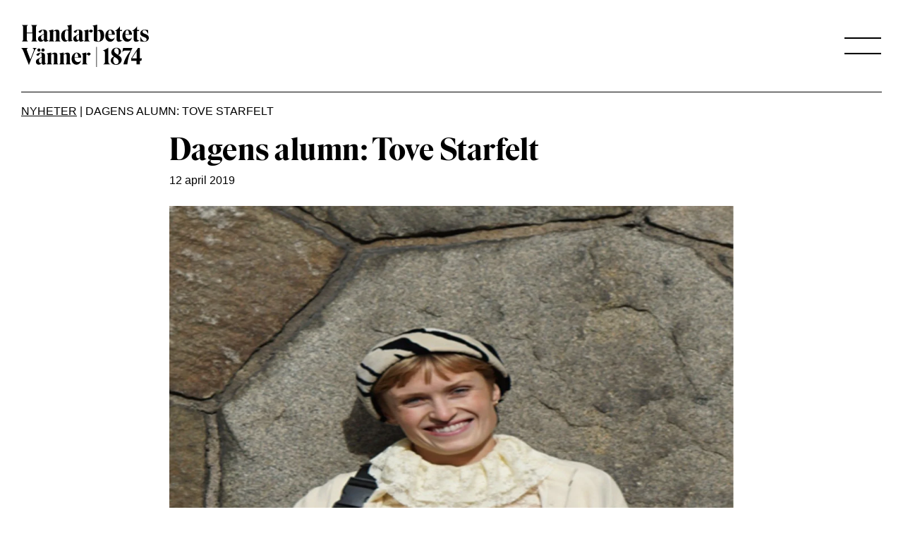

--- FILE ---
content_type: text/html; charset=UTF-8
request_url: https://handarbetetsvanner.se/dagens-alumn-tove-starfelt/
body_size: 24106
content:
<!DOCTYPE html><html lang="sv-SE"><head><script data-no-optimize="1">var litespeed_docref=sessionStorage.getItem("litespeed_docref");litespeed_docref&&(Object.defineProperty(document,"referrer",{get:function(){return litespeed_docref}}),sessionStorage.removeItem("litespeed_docref"));</script> <meta charset="UTF-8"><meta name="viewport" content="width=device-width, initial-scale=1, shrink-to-fit=no"><meta name="google-site-verification" content="0mf6xpDEuxjRqgkS81VB63P5UGO8Lso4qJv6Jf0dpqY" /><link rel="profile" href="http://gmpg.org/xfn/11"><meta name='robots' content='index, follow, max-image-preview:large, max-snippet:-1, max-video-preview:-1' /> <script id="cookie-law-info-gcm-var-js" type="litespeed/javascript">var _ckyGcm={"status":!0,"default_settings":[{"analytics":"denied","advertisement":"denied","functional":"denied","necessary":"granted","ad_user_data":"denied","ad_personalization":"denied","regions":"All"}],"wait_for_update":2000,"url_passthrough":!1,"ads_data_redaction":!1}</script> <script id="cookieyes" type="litespeed/javascript" data-src="https://cdn-cookieyes.com/client_data/2df0ef512b6338b5001f5755/script.js"></script>  <script data-cfasync="false" data-pagespeed-no-defer>var gtm4wp_datalayer_name = "dataLayer";
	var dataLayer = dataLayer || [];</script> <title>Dagens alumn: Tove Starfelt - Handarbetets Vänner</title><link rel="canonical" href="https://handarbetetsvanner.se/dagens-alumn-tove-starfelt/" /><meta property="og:locale" content="sv_SE" /><meta property="og:type" content="article" /><meta property="og:title" content="Dagens alumn: Tove Starfelt - Handarbetets Vänner" /><meta property="og:description" content="I del 3 i vår intervjuserie med alumni får vi veta mer om Tove Starfelt.&quot;Jag hade fått höra att HV var skolan att gå om det var textil en ville hålla på med och det lockade mig att lära mig om det textila materialet från grunden.&quot;" /><meta property="og:url" content="https://handarbetetsvanner.se/dagens-alumn-tove-starfelt/" /><meta property="og:site_name" content="Handarbetets Vänner" /><meta property="article:published_time" content="2019-04-12T11:56:00+00:00" /><meta property="article:modified_time" content="2022-11-15T12:58:48+00:00" /><meta property="og:image" content="https://handarbetetsvanner.se/wp-content/uploads/2022/11/1-943x1024.png" /><meta property="og:image:width" content="943" /><meta property="og:image:height" content="1024" /><meta property="og:image:type" content="image/png" /><meta name="author" content="mathias" /><meta name="twitter:card" content="summary_large_image" /><meta name="twitter:label1" content="Skriven av" /><meta name="twitter:data1" content="mathias" /><meta name="twitter:label2" content="Beräknad lästid" /><meta name="twitter:data2" content="2 minuter" /> <script type="application/ld+json" class="yoast-schema-graph">{"@context":"https://schema.org","@graph":[{"@type":"Article","@id":"https://handarbetetsvanner.se/dagens-alumn-tove-starfelt/#article","isPartOf":{"@id":"https://handarbetetsvanner.se/dagens-alumn-tove-starfelt/"},"author":{"name":"mathias","@id":"https://handarbetetsvanner.se/#/schema/person/451f730c6604cd9c32e3f8f4934294ef"},"headline":"Dagens alumn: Tove Starfelt","datePublished":"2019-04-12T11:56:00+00:00","dateModified":"2022-11-15T12:58:48+00:00","mainEntityOfPage":{"@id":"https://handarbetetsvanner.se/dagens-alumn-tove-starfelt/"},"wordCount":334,"publisher":{"@id":"https://handarbetetsvanner.se/#organization"},"image":{"@id":"https://handarbetetsvanner.se/dagens-alumn-tove-starfelt/#primaryimage"},"thumbnailUrl":"https://handarbetetsvanner.se/wp-content/uploads/2022/11/1.png","articleSection":["Uncategorized"],"inLanguage":"sv-SE"},{"@type":"WebPage","@id":"https://handarbetetsvanner.se/dagens-alumn-tove-starfelt/","url":"https://handarbetetsvanner.se/dagens-alumn-tove-starfelt/","name":"Dagens alumn: Tove Starfelt - Handarbetets Vänner","isPartOf":{"@id":"https://handarbetetsvanner.se/#website"},"primaryImageOfPage":{"@id":"https://handarbetetsvanner.se/dagens-alumn-tove-starfelt/#primaryimage"},"image":{"@id":"https://handarbetetsvanner.se/dagens-alumn-tove-starfelt/#primaryimage"},"thumbnailUrl":"https://handarbetetsvanner.se/wp-content/uploads/2022/11/1.png","datePublished":"2019-04-12T11:56:00+00:00","dateModified":"2022-11-15T12:58:48+00:00","breadcrumb":{"@id":"https://handarbetetsvanner.se/dagens-alumn-tove-starfelt/#breadcrumb"},"inLanguage":"sv-SE","potentialAction":[{"@type":"ReadAction","target":["https://handarbetetsvanner.se/dagens-alumn-tove-starfelt/"]}]},{"@type":"ImageObject","inLanguage":"sv-SE","@id":"https://handarbetetsvanner.se/dagens-alumn-tove-starfelt/#primaryimage","url":"https://handarbetetsvanner.se/wp-content/uploads/2022/11/1.png","contentUrl":"https://handarbetetsvanner.se/wp-content/uploads/2022/11/1.png","width":1748,"height":1898},{"@type":"BreadcrumbList","@id":"https://handarbetetsvanner.se/dagens-alumn-tove-starfelt/#breadcrumb","itemListElement":[{"@type":"ListItem","position":1,"name":"Nyheter","item":"https://handarbetetsvanner.se/nyheter/"},{"@type":"ListItem","position":2,"name":"Dagens alumn: Tove Starfelt"}]},{"@type":"WebSite","@id":"https://handarbetetsvanner.se/#website","url":"https://handarbetetsvanner.se/","name":"Handarbetets Vänner","description":"","publisher":{"@id":"https://handarbetetsvanner.se/#organization"},"potentialAction":[{"@type":"SearchAction","target":{"@type":"EntryPoint","urlTemplate":"https://handarbetetsvanner.se/?s={search_term_string}"},"query-input":{"@type":"PropertyValueSpecification","valueRequired":true,"valueName":"search_term_string"}}],"inLanguage":"sv-SE"},{"@type":"Organization","@id":"https://handarbetetsvanner.se/#organization","name":"Handarbetets Vänner","url":"https://handarbetetsvanner.se/","logo":{"@type":"ImageObject","inLanguage":"sv-SE","@id":"https://handarbetetsvanner.se/#/schema/logo/image/","url":"https://handarbetetsvanner.se/wp-content/uploads/2023/03/HV-2.svg","contentUrl":"https://handarbetetsvanner.se/wp-content/uploads/2023/03/HV-2.svg","caption":"Handarbetets Vänner"},"image":{"@id":"https://handarbetetsvanner.se/#/schema/logo/image/"}},{"@type":"Person","@id":"https://handarbetetsvanner.se/#/schema/person/451f730c6604cd9c32e3f8f4934294ef","name":"mathias","image":{"@type":"ImageObject","inLanguage":"sv-SE","@id":"https://handarbetetsvanner.se/#/schema/person/image/","url":"https://secure.gravatar.com/avatar/a89cd7caba3c974e676d506085d9d3f059324c2904deb579c002e2ec4abb42d9?s=96&d=mm&r=g","contentUrl":"https://secure.gravatar.com/avatar/a89cd7caba3c974e676d506085d9d3f059324c2904deb579c002e2ec4abb42d9?s=96&d=mm&r=g","caption":"mathias"},"sameAs":["https://handarbetetsvanner.se"],"url":"https://handarbetetsvanner.se/author/mathias/"}]}</script> <link rel="alternate" type="application/rss+xml" title="Handarbetets Vänner &raquo; Webbflöde" href="https://handarbetetsvanner.se/feed/" /><link rel="alternate" type="application/rss+xml" title="Handarbetets Vänner &raquo; Kommentarsflöde" href="https://handarbetetsvanner.se/comments/feed/" /><link rel="alternate" type="text/calendar" title="Handarbetets Vänner &raquo; iCal-flöde" href="https://handarbetetsvanner.se/kalender/?ical=1" /><link rel="alternate" title="oEmbed (JSON)" type="application/json+oembed" href="https://handarbetetsvanner.se/wp-json/oembed/1.0/embed?url=https%3A%2F%2Fhandarbetetsvanner.se%2Fdagens-alumn-tove-starfelt%2F" /><link rel="alternate" title="oEmbed (XML)" type="text/xml+oembed" href="https://handarbetetsvanner.se/wp-json/oembed/1.0/embed?url=https%3A%2F%2Fhandarbetetsvanner.se%2Fdagens-alumn-tove-starfelt%2F&#038;format=xml" /><style id='wp-img-auto-sizes-contain-inline-css'>img:is([sizes=auto i],[sizes^="auto," i]){contain-intrinsic-size:3000px 1500px}
/*# sourceURL=wp-img-auto-sizes-contain-inline-css */</style><style id="litespeed-ccss">ul{box-sizing:border-box}.entry-content{counter-reset:footnotes}:root{--wp--preset--font-size--normal:16px;--wp--preset--font-size--huge:42px}.screen-reader-text{border:0;clip:rect(1px,1px,1px,1px);-webkit-clip-path:inset(50%);clip-path:inset(50%);height:1px;margin:-1px;overflow:hidden;padding:0;position:absolute;width:1px;word-wrap:normal!important}body{--wp--preset--color--black:#000;--wp--preset--color--cyan-bluish-gray:#abb8c3;--wp--preset--color--white:#fff;--wp--preset--color--pale-pink:#f78da7;--wp--preset--color--vivid-red:#cf2e2e;--wp--preset--color--luminous-vivid-orange:#ff6900;--wp--preset--color--luminous-vivid-amber:#fcb900;--wp--preset--color--light-green-cyan:#7bdcb5;--wp--preset--color--vivid-green-cyan:#00d084;--wp--preset--color--pale-cyan-blue:#8ed1fc;--wp--preset--color--vivid-cyan-blue:#0693e3;--wp--preset--color--vivid-purple:#9b51e0;--wp--preset--color--blue:#0d6efd;--wp--preset--color--indigo:#6610f2;--wp--preset--color--purple:#791159;--wp--preset--color--pink:#f6e3de;--wp--preset--color--red:#dc3545;--wp--preset--color--orange:#fd7e14;--wp--preset--color--yellow:#ffc107;--wp--preset--color--green:#198754;--wp--preset--color--teal:#20c997;--wp--preset--color--cyan:#0dcaf0;--wp--preset--color--gray:#6c757d;--wp--preset--color--gray-dark:#343a40;--wp--preset--gradient--vivid-cyan-blue-to-vivid-purple:linear-gradient(135deg,rgba(6,147,227,1) 0%,#9b51e0 100%);--wp--preset--gradient--light-green-cyan-to-vivid-green-cyan:linear-gradient(135deg,#7adcb4 0%,#00d082 100%);--wp--preset--gradient--luminous-vivid-amber-to-luminous-vivid-orange:linear-gradient(135deg,rgba(252,185,0,1) 0%,rgba(255,105,0,1) 100%);--wp--preset--gradient--luminous-vivid-orange-to-vivid-red:linear-gradient(135deg,rgba(255,105,0,1) 0%,#cf2e2e 100%);--wp--preset--gradient--very-light-gray-to-cyan-bluish-gray:linear-gradient(135deg,#eee 0%,#a9b8c3 100%);--wp--preset--gradient--cool-to-warm-spectrum:linear-gradient(135deg,#4aeadc 0%,#9778d1 20%,#cf2aba 40%,#ee2c82 60%,#fb6962 80%,#fef84c 100%);--wp--preset--gradient--blush-light-purple:linear-gradient(135deg,#ffceec 0%,#9896f0 100%);--wp--preset--gradient--blush-bordeaux:linear-gradient(135deg,#fecda5 0%,#fe2d2d 50%,#6b003e 100%);--wp--preset--gradient--luminous-dusk:linear-gradient(135deg,#ffcb70 0%,#c751c0 50%,#4158d0 100%);--wp--preset--gradient--pale-ocean:linear-gradient(135deg,#fff5cb 0%,#b6e3d4 50%,#33a7b5 100%);--wp--preset--gradient--electric-grass:linear-gradient(135deg,#caf880 0%,#71ce7e 100%);--wp--preset--gradient--midnight:linear-gradient(135deg,#020381 0%,#2874fc 100%);--wp--preset--font-size--small:13px;--wp--preset--font-size--medium:20px;--wp--preset--font-size--large:36px;--wp--preset--font-size--x-large:42px;--wp--preset--spacing--20:.44rem;--wp--preset--spacing--30:.67rem;--wp--preset--spacing--40:1rem;--wp--preset--spacing--50:1.5rem;--wp--preset--spacing--60:2.25rem;--wp--preset--spacing--70:3.38rem;--wp--preset--spacing--80:5.06rem;--wp--preset--shadow--natural:6px 6px 9px rgba(0,0,0,.2);--wp--preset--shadow--deep:12px 12px 50px rgba(0,0,0,.4);--wp--preset--shadow--sharp:6px 6px 0px rgba(0,0,0,.2);--wp--preset--shadow--outlined:6px 6px 0px -3px rgba(255,255,255,1),6px 6px rgba(0,0,0,1);--wp--preset--shadow--crisp:6px 6px 0px rgba(0,0,0,1)}:root{--woocommerce:#7f54b3;--wc-green:#7ad03a;--wc-red:#a00;--wc-orange:#ffba00;--wc-blue:#2ea2cc;--wc-primary:#7f54b3;--wc-primary-text:#fff;--wc-secondary:#e9e6ed;--wc-secondary-text:#515151;--wc-highlight:#b3af54;--wc-highligh-text:#fff;--wc-content-bg:#fff;--wc-subtext:#767676}@media only screen and (max-width:768px){:root{--woocommerce:#7f54b3;--wc-green:#7ad03a;--wc-red:#a00;--wc-orange:#ffba00;--wc-blue:#2ea2cc;--wc-primary:#7f54b3;--wc-primary-text:#fff;--wc-secondary:#e9e6ed;--wc-secondary-text:#515151;--wc-highlight:#b3af54;--wc-highligh-text:#fff;--wc-content-bg:#fff;--wc-subtext:#767676}}:root{--woocommerce:#7f54b3;--wc-green:#7ad03a;--wc-red:#a00;--wc-orange:#ffba00;--wc-blue:#2ea2cc;--wc-primary:#7f54b3;--wc-primary-text:#fff;--wc-secondary:#e9e6ed;--wc-secondary-text:#515151;--wc-highlight:#b3af54;--wc-highligh-text:#fff;--wc-content-bg:#fff;--wc-subtext:#767676}.screen-reader-text{clip:rect(1px,1px,1px,1px);height:1px;overflow:hidden;position:absolute!important;width:1px;word-wrap:normal!important}:root{--scrollbar-width:15px;--spacer:30px;--font-size:16px;--font-size-mobile:16px;--line-height:150%;--height100:100vh;--width100:calc(100vw - var(--scrollbar-width));--bs-gutter-x:30px;--bs-gutter-y:20px;--sans-font:"Inter",sans-serif;--serif-font:"Ivar Nostalgi Medium",serif}:root{--bs-blue:#0d6efd;--bs-indigo:#6610f2;--bs-purple:#791159;--bs-pink:#f6e3de;--bs-red:#dc3545;--bs-orange:#fd7e14;--bs-yellow:#ffc107;--bs-green:#198754;--bs-teal:#20c997;--bs-cyan:#0dcaf0;--bs-white:#fff;--bs-gray:#6c757d;--bs-gray-dark:#343a40;--bs-gray-100:#f8f9fa;--bs-gray-200:#e9ecef;--bs-gray-300:#dee2e6;--bs-gray-400:#ced4da;--bs-gray-500:#adb5bd;--bs-gray-600:#6c757d;--bs-gray-700:#495057;--bs-gray-800:#343a40;--bs-gray-900:#212529;--bs-primary:#000;--bs-secondary:#6c757d;--bs-success:#198754;--bs-info:#0dcaf0;--bs-warning:#ffc107;--bs-danger:#dc3545;--bs-light:#f8f9fa;--bs-dark:#212529;--bs-primary-rgb:0,0,0;--bs-secondary-rgb:108,117,125;--bs-success-rgb:25,135,84;--bs-info-rgb:13,202,240;--bs-warning-rgb:255,193,7;--bs-danger-rgb:220,53,69;--bs-light-rgb:248,249,250;--bs-dark-rgb:33,37,41;--bs-white-rgb:255,255,255;--bs-black-rgb:0,0,0;--bs-body-color-rgb:0,0,0;--bs-body-bg-rgb:255,255,255;--bs-font-sans-serif:system-ui,-apple-system,"Segoe UI",Roboto,"Helvetica Neue",Arial,"Noto Sans","Liberation Sans",sans-serif,"Apple Color Emoji","Segoe UI Emoji","Segoe UI Symbol","Noto Color Emoji";--bs-font-monospace:SFMono-Regular,Menlo,Monaco,Consolas,"Liberation Mono","Courier New",monospace;--bs-gradient:linear-gradient(180deg,rgba(255,255,255,.15),rgba(255,255,255,0));--bs-body-font-family:var(--bs-font-sans-serif);--bs-body-font-size:1rem;--bs-body-font-weight:400;--bs-body-line-height:1.5;--bs-body-color:#000;--bs-body-bg:#fff}*,:after,:before{box-sizing:border-box}@media (prefers-reduced-motion:no-preference){:root{scroll-behavior:smooth}}body{margin:0;font-family:var(--bs-body-font-family);font-size:var(--bs-body-font-size);font-weight:var(--bs-body-font-weight);line-height:var(--bs-body-line-height);color:var(--bs-body-color);text-align:var(--bs-body-text-align);background-color:var(--bs-body-bg);-webkit-text-size-adjust:100%}hr{margin:1rem 0;color:inherit;background-color:currentColor;border:0;opacity:.25}hr:not([size]){height:1px}h1,h2{margin-top:0;margin-bottom:.5rem;font-weight:500;line-height:1.2}h1{font-size:calc(1.375rem + 1.5vw)}@media (min-width:1200px){h1{font-size:2.5rem}}h2{font-size:calc(1.325rem + .9vw)}@media (min-width:1200px){h2{font-size:2rem}}p{margin-top:0;margin-bottom:1rem}ul{padding-left:2rem}ul{margin-top:0;margin-bottom:1rem}ul ul{margin-bottom:0}a{color:#000;text-decoration:underline}img{vertical-align:middle}label{display:inline-block}button{border-radius:0}button,input{margin:0;font-family:inherit;font-size:inherit;line-height:inherit}button{text-transform:none}[type=button],button{-webkit-appearance:button}::-moz-focus-inner{padding:0;border-style:none}::-webkit-datetime-edit-day-field,::-webkit-datetime-edit-fields-wrapper,::-webkit-datetime-edit-hour-field,::-webkit-datetime-edit-minute,::-webkit-datetime-edit-month-field,::-webkit-datetime-edit-text,::-webkit-datetime-edit-year-field{padding:0}::-webkit-inner-spin-button{height:auto}[type=search]{outline-offset:-2px;-webkit-appearance:textfield}::-webkit-search-decoration{-webkit-appearance:none}::-webkit-color-swatch-wrapper{padding:0}::-webkit-file-upload-button{font:inherit}::file-selector-button{font:inherit}::-webkit-file-upload-button{font:inherit;-webkit-appearance:button}.display-3{font-size:calc(1.525rem + 3.3vw);font-weight:300;line-height:1.2}@media (min-width:1200px){.display-3{font-size:4rem}}.img-fluid{max-width:100%;height:auto}.container,.container-fluid,.container-sm{width:100%;padding-right:var(--bs-gutter-x,15px);padding-left:var(--bs-gutter-x,15px);margin-right:auto;margin-left:auto}@media (min-width:576px){.container,.container-sm{max-width:720px}}@media (min-width:768px){.container,.container-sm{max-width:960px}}@media (min-width:992px){.container,.container-sm{max-width:1440px}}@media (min-width:1440px){.container,.container-sm{max-width:1440px}}@media (min-width:2000px){.container,.container-sm{max-width:1440px}}.row{--bs-gutter-x:30px;--bs-gutter-y:0;display:flex;flex-wrap:wrap;margin-top:calc(var(--bs-gutter-y)*-1);margin-right:calc(var(--bs-gutter-x)*-.5);margin-left:calc(var(--bs-gutter-x)*-.5)}.row>*{flex-shrink:0;width:100%;max-width:100%;padding-right:calc(var(--bs-gutter-x)*.5);padding-left:calc(var(--bs-gutter-x)*.5);margin-top:var(--bs-gutter-y)}.col-2{flex:0 0 auto;width:16.66666667%}.col-10{flex:0 0 auto;width:83.33333333%}@media (min-width:768px){.col-md{flex:1 0 0%}}.form-control{display:block;width:100%;padding:.375rem .75rem;font-size:1rem;font-weight:400;line-height:1.5;color:#000;background-color:#fff;background-clip:padding-box;border:1px solid #ced4da;-webkit-appearance:none;-moz-appearance:none;appearance:none;border-radius:.25rem}.form-control::-webkit-date-and-time-value{height:1.5em}.form-control::-moz-placeholder{color:#6c757d;opacity:1}.form-control:-ms-input-placeholder{color:#6c757d;opacity:1}.form-control::-webkit-file-upload-button{padding:.375rem .75rem;margin:-.375rem -.75rem;-webkit-margin-end:.75rem;margin-inline-end:.75rem;color:#000;background-color:#e9ecef;border-color:inherit;border-style:solid;border-width:0;border-inline-end-width:1px;border-radius:0}.form-control::-webkit-file-upload-button{padding:.375rem .75rem;margin:-.375rem -.75rem;-webkit-margin-end:.75rem;margin-inline-end:.75rem;color:#000;background-color:#e9ecef;border-color:inherit;border-style:solid;border-width:0;border-inline-end-width:1px;border-radius:0}.input-group{position:relative;display:flex;flex-wrap:wrap;align-items:stretch;width:100%}.input-group>.form-control{position:relative;flex:1 1 auto;width:1%;min-width:0}.input-group:not(.has-validation)>:not(:last-child):not(.dropdown-toggle):not(.dropdown-menu){border-top-right-radius:0;border-bottom-right-radius:0}.input-group>:not(:first-child):not(.dropdown-menu):not(.valid-tooltip):not(.valid-feedback):not(.invalid-tooltip):not(.invalid-feedback){margin-left:-1px;border-top-left-radius:0;border-bottom-left-radius:0}.collapse:not(.show){display:none}.nav-link{display:block;padding:.5rem 1rem;color:#000;text-decoration:none}.navbar{position:relative;display:flex;flex-wrap:wrap;align-items:center;justify-content:space-between;padding-top:.5rem;padding-bottom:.5rem}.navbar>.container-fluid{display:flex;flex-wrap:inherit;align-items:center;justify-content:space-between}.navbar-brand{padding-top:.3125rem;padding-bottom:.3125rem;margin-right:1rem;font-size:1.25rem;text-decoration:none;white-space:nowrap}.navbar-nav{display:flex;flex-direction:column;padding-left:0;margin-bottom:0;list-style:none}.navbar-nav .nav-link{padding-right:0;padding-left:0}.navbar-collapse{flex-basis:100%;flex-grow:1;align-items:center}.navbar-toggler{padding:.25rem .75rem;font-size:1.25rem;line-height:1;background-color:transparent;border:1px solid transparent;border-radius:.25rem}.navbar-toggler-icon{display:inline-block;width:1.5em;height:1.5em;vertical-align:middle;background-repeat:no-repeat;background-position:center;background-size:100%}.navbar-light .navbar-brand{color:#000}.navbar-light .navbar-nav .nav-link{color:#000}.navbar-light .navbar-toggler{color:#000;border-color:transparent}.navbar-light .navbar-toggler-icon{background-image:url("data:image/svg+xml,%3csvg xmlns='http://www.w3.org/2000/svg' viewBox='0 0 30 30'%3e%3cpath stroke='%23000' stroke-linecap='round' stroke-miterlimit='10' stroke-width='2' d='M4 7h22M4 15h22M4 23h22'/%3e%3c/svg%3e")}.btn-close{box-sizing:content-box;width:1em;height:1em;padding:.25em;color:#000;background:transparent url("data:image/svg+xml,%3csvg xmlns='http://www.w3.org/2000/svg' viewBox='0 0 16 16' fill='%23000'%3e%3cpath d='M.293.293a1 1 0 011.414 0L8 6.586 14.293.293a1 1 0 111.414 1.414L9.414 8l6.293 6.293a1 1 0 01-1.414 1.414L8 9.414l-6.293 6.293a1 1 0 01-1.414-1.414L6.586 8 .293 1.707a1 1 0 010-1.414z'/%3e%3c/svg%3e") center/1em auto no-repeat;border:0;border-radius:.25rem;opacity:.5}.btn-close-white{filter:invert(1) grayscale(100%) brightness(200%)}.modal{position:fixed;top:0;left:0;z-index:1055;display:none;width:100%;height:100%;overflow-x:hidden;overflow-y:auto;outline:0}.modal-dialog{position:relative;width:auto;margin:.5rem}.modal-content{position:relative;display:flex;flex-direction:column;width:100%;background-color:#fff;background-clip:padding-box;border:1px solid rgba(0,0,0,.2);border-radius:.3rem;outline:0}.modal-body{position:relative;flex:1 1 auto;padding:1rem}@media (min-width:576px){.modal-dialog{max-width:500px;margin:1.75rem auto}}.modal-fullscreen{width:100vw;max-width:none;height:100%;margin:0}.modal-fullscreen .modal-content{height:100%;border:0;border-radius:0}.modal-fullscreen .modal-body{overflow-y:auto}.d-flex{display:flex!important}.d-none{display:none!important}.justify-content-end{justify-content:flex-end!important}.justify-content-between{justify-content:space-between!important}.align-items-center{align-items:center!important}.align-self-center{align-self:center!important}.p-0{padding:0!important}.invisible{visibility:hidden!important}body{overflow-x:hidden}.wrapper{padding:30px 0}.screen-reader-text{position:absolute!important;width:1px!important;height:1px!important;padding:0!important;margin:-1px!important;overflow:hidden!important;clip:rect(0,0,0,0)!important;white-space:nowrap!important;border:0!important}article img,img{max-width:100%;height:auto}a.skip-link{position:fixed;z-index:1000;top:0;right:0}.fa{display:inline-block;font:normal normal normal 14px/1 FontAwesome;font-size:inherit;text-rendering:auto;-webkit-font-smoothing:antialiased;-moz-osx-font-smoothing:grayscale}.fa-angle-left:before{content:"\f104"}.fa-angle-right:before{content:"\f105"}.sr-only{position:absolute;width:1px;height:1px;padding:0;margin:-1px;overflow:hidden;clip:rect(0,0,0,0);border:0}body{font-family:var(--bs-font-sans-serif)}.custom-logo-link img[src$=".svg"]{width:100%}.navbar-light .navbar-toggler-icon{filter:invert(0)!important}#search-collapse{position:fixed;top:0;left:0;width:100%;z-index:1001;background:rgba(0,0,0,.8)}#search-collapse .input-group.container{max-width:1200px}#search-collapse input::-moz-placeholder{border:0;border-radius:0;background:0 0;color:#fff;box-shadow:none;font-size:1.75rem;padding:var(--spacer) 0}#search-collapse input:-ms-input-placeholder{border:0;border-radius:0;background:0 0;color:#fff;box-shadow:none;font-size:1.75rem;padding:var(--spacer) 0}#search-collapse input{border:0;border-radius:0;background:0 0;color:#fff;box-shadow:none;font-size:1.75rem;padding:var(--spacer) 0}#search-collapse button.btn-close{opacity:1}#search-collapse input[type=search]::-webkit-search-cancel-button,#search-collapse input[type=search]::-webkit-search-decoration,#search-collapse input[type=search]::-webkit-search-results-button,#search-collapse input[type=search]::-webkit-search-results-decoration{display:none}.navbar-toggler{padding-right:0}#main-nav.transparent-nav{background:0 0;width:100%;z-index:10;padding-top:var(--spacer)}.wrapper{padding-top:0}.nav-buttons-container{flex:1}.navbar-search{line-height:1;background-color:transparent;border:1px solid transparent;border-radius:.25rem;z-index:0;display:none;margin-top:2px}.navbar-search .navbar-search-icon{display:inline-block;width:52px;height:52px;background-image:url("data:image/svg+xml,%3Csvg xmlns='http://www.w3.org/2000/svg' xmlns:xlink='http://www.w3.org/1999/xlink' version='1.1' id='Layer_1' x='0px' y='0px' viewBox='0 0 51.4 51.4' style='enable-background:new 0 0 51.4 51.4;' xml:space='preserve'%3E%3Cpath d='M51.4,48.6L34.2,31.3c2.7-3.3,4.3-7.5,4.3-12.1C38.5,8.6,29.8,0,19.2,0S0,8.6,0,19.2s8.6,19.2,19.2,19.2 c4.6,0,8.8-1.6,12.1-4.3l17.3,17.3L51.4,48.6z M19.2,34.5C10.8,34.5,4,27.6,4,19.2C4,10.8,10.8,4,19.2,4c8.4,0,15.2,6.8,15.2,15.2 C34.5,27.6,27.6,34.5,19.2,34.5z'/%3E%3C/svg%3E")}@media (max-width:992px){.navbar-search .navbar-search-icon{width:35px!important;height:35px!important}}#main-nav.transparent-nav{background:0 0;position:absolute;width:100%;z-index:10;top:0;align-items:flex-start}.single .single-post-thumbnail{margin-bottom:calc(var(--spacer));margin-top:calc(var(--spacer))}.wrapper{padding:0}.single-meta{margin-bottom:1.5rem}.single article{padding-bottom:calc(var(--spacer)*2);padding-top:calc(var(--spacer)*1)}@media (max-width:992px){.single article{padding-bottom:var(--spacer)}}body{font-size:var(--font-size);font-family:var(--sans-font);line-height:var(--line-height)}h1,h2{font-family:var(--serif-font)!important}h1{font-size:calc(1.4125rem + 1.95vw);line-height:110%;letter-spacing:.01em}@media (min-width:1200px){h1{font-size:2.875rem}}h2{font-size:calc(1.3125rem + .75vw);line-height:110%;letter-spacing:.01em}@media (min-width:1200px){h2{font-size:1.875rem}}.display-3{font-size:calc(1.7rem + 5.4vw);line-height:85%;font-weight:300;letter-spacing:.01em;margin-bottom:.25em!important;font-family:var(--serif-font)!important}@media (min-width:1200px){.display-3{font-size:5.75rem}}@media (max-width:1200px){h1{font-size:calc(1.3125rem + .75vw)}}@media (max-width:1200px) and (min-width:1200px){h1{font-size:1.875rem}}@media (max-width:1200px){h2{font-size:calc(1.2875rem + .45vw)}}@media (max-width:1200px) and (min-width:1200px){h2{font-size:1.625rem}}@media (max-width:1200px){.display-3{font-size:calc(1.4125rem + 1.95vw)}}@media (max-width:1200px) and (min-width:1200px){.display-3{font-size:2.875rem}}@media (max-width:991px){.display-3{line-height:100%}}#main-nav:not(.transparent-nav){padding-top:var(--spacer)}#main-nav:not(.transparent-nav) .navbar-brand{filter:invert(1)}@media (max-width:992px){#main-nav:not(.transparent-nav){padding-top:calc(var(--spacer)/2)}}#main-nav:not(.transparent-nav) .custom-logo-link,#main-nav:not(.transparent-nav) .navbar-brand,#main-nav:not(.transparent-nav) .navbar-toggler{position:initial}.container-fluid,.container-sm{padding-left:var(--spacer);padding-right:var(--spacer)}@media (max-width:992px){.container-fluid,.container-sm{padding-left:calc(var(--spacer)/2);padding-right:calc(var(--spacer)/2)}}.navbar{padding-top:0;padding-bottom:0}.navbar .container-fluid{position:relative}.navbar .container-fluid .navbar-brand{flex:1;display:flex;justify-content:flex-start}.navbar .container-fluid .navbar-toggler{display:flex;justify-content:flex-end}.navbar .container-fluid .navbar-toggler .navbar-toggler-icon{filter:invert(1);background-image:url("data:image/svg+xml,%3Csvg xmlns='http://www.w3.org/2000/svg' xmlns:xlink='http://www.w3.org/1999/xlink' version='1.1' id='Layer_1' x='0px' y='0px' viewBox='0 0 50 27.1' style='enable-background:new 0 0 50 27.1;' xml:space='preserve'%3E%3Cstyle type='text/css'%3E .st0%7Bfill:%23000;%7D%0A%3C/style%3E%3Crect class='st0' width='50' height='4'/%3E%3Crect y='23.1' class='st0' width='50' height='4'/%3E%3C/svg%3E");width:52px;height:24px}@media (max-width:992px){.navbar .container-fluid .navbar-toggler .navbar-toggler-icon{width:35px;height:16px}}.navbar #navbarNavDropdown{position:fixed;background:#f6e3de}.navbar #navbarNavDropdown .nav-link{color:#000}.navbar #navbarNavDropdown #primary-menu{padding-right:calc(1.75rem + 6vw)}@media (min-width:1200px){.navbar #navbarNavDropdown #primary-menu{padding-right:6.25rem}}@media (max-width:992px){.navbar #navbarNavDropdown{flex-flow:column;position:initial}.navbar #navbarNavDropdown #primary-menu{padding-right:0}}@media (max-width:992px){.navbar #navbarNavDropdown #mega-row-1,.navbar #navbarNavDropdown #mega-row-2{width:100%}.navbar #navbarNavDropdown #mega-row-1 .nav-item,.navbar #navbarNavDropdown #mega-row-2 .nav-item{margin-bottom:calc(var(--spacer)/3)}}@media (max-width:992px){.navbar #navbarNavDropdown #mega-row-2{margin-top:calc(var(--spacer)/3);border-top:1px solid #000;padding-top:calc(var(--spacer)/3)}}.navbar #navbarNavDropdown #mega-row-2 .top-item{margin-top:10px;margin-bottom:5px}.navbar #navbarNavDropdown #primary-menu .nav-link,.navbar #navbarNavDropdown #secondary-menu .nav-link,.navbar #navbarNavDropdown #secondary-menu .top-item{font-size:calc(1.7rem + 5.4vw);line-height:110%;padding:0;font-family:var(--serif-font);margin-bottom:0!important}@media (min-width:1200px){.navbar #navbarNavDropdown #primary-menu .nav-link,.navbar #navbarNavDropdown #secondary-menu .nav-link,.navbar #navbarNavDropdown #secondary-menu .top-item{font-size:5.75rem}}@media (max-height:800px){.navbar #navbarNavDropdown #primary-menu .nav-link,.navbar #navbarNavDropdown #secondary-menu .nav-link,.navbar #navbarNavDropdown #secondary-menu .top-item{font-size:calc(1.55625rem + 3.675vw)}}@media (max-height:800px) and (min-width:1200px){.navbar #navbarNavDropdown #primary-menu .nav-link,.navbar #navbarNavDropdown #secondary-menu .nav-link,.navbar #navbarNavDropdown #secondary-menu .top-item{font-size:4.3125rem}}@media (max-width:992px){.navbar #navbarNavDropdown #primary-menu .nav-link,.navbar #navbarNavDropdown #secondary-menu .nav-link,.navbar #navbarNavDropdown #secondary-menu .top-item{font-size:calc(1.4125rem + 1.95vw)}}@media (max-width:992px) and (min-width:1200px){.navbar #navbarNavDropdown #primary-menu .nav-link,.navbar #navbarNavDropdown #secondary-menu .nav-link,.navbar #navbarNavDropdown #secondary-menu .top-item{font-size:2.875rem}}.navbar #navbarNavDropdown #primary-menu a,.navbar #navbarNavDropdown #secondary-menu a{text-decoration:none}.navbar #navbarNavDropdown #primary-menu a,.navbar #navbarNavDropdown #secondary-menu a{color:#000}.navbar #navbarNavDropdown #secondary-menu .submenu-menu{padding-left:0;list-style:none;max-width:500px}@media (min-width:992px){.navbar #navbarNavDropdown #secondary-menu .submenu-menu{font-size:22px;line-height:125%}}.navbar #navbarNavDropdown #secondary-menu .submenu-menu li{display:inline}.navbar #navbarNavDropdown #secondary-menu .submenu-menu li:after{content:" | "}.navbar #navbarNavDropdown #secondary-menu .submenu-menu li:last-child:after{content:""}.container-sm{max-width:800px!important}#gallery-modal .btn-close{position:absolute;right:30px;top:30px;width:1.4em;height:1.4em;background-size:1.4em;filter:invert(1);opacity:.8;z-index:1000}@media (max-width:768px){#gallery-modal .btn-close{right:15px;top:15px}}#gallery-modal .modal-body{padding:30px;margin-bottom:30px}@media (max-width:768px){#gallery-modal .modal-body{padding:15px;margin-bottom:15px}}#gallery-modal .modal-content{background:rgba(0,0,0,.66)}.container .container-sm,.container-fluid .container,.container-fluid .container-sm{padding:0}.row{--bs-gutter-y:20px}hr{margin-top:var(--spacer);margin-bottom:calc(var(--spacer)/2);opacity:1}.form-control{border-radius:0}#breadcrumbs{text-transform:uppercase}@media (max-width:768px){a{word-break:break-all}}nav .container-fluid{max-width:100vw;margin-left:0!important;margin-right:0!important}.submenu-item{word-break:break-word}h1.entry-title{word-break:break-word}@media (max-width:992px){.navbar #navbarNavDropdown #secondary-menu .submenu-menu{max-width:100%}}.custom-logo-link img{max-width:181px}</style><link rel="preload" data-asynced="1" data-optimized="2" as="style" onload="this.onload=null;this.rel='stylesheet'" href="https://handarbetetsvanner.se/wp-content/litespeed/ucss/3712f656f610cc80e8cc10bea92d63e2.css?ver=e0864" /><script type="litespeed/javascript">!function(a){"use strict";var b=function(b,c,d){function e(a){return h.body?a():void setTimeout(function(){e(a)})}function f(){i.addEventListener&&i.removeEventListener("load",f),i.media=d||"all"}var g,h=a.document,i=h.createElement("link");if(c)g=c;else{var j=(h.body||h.getElementsByTagName("head")[0]).childNodes;g=j[j.length-1]}var k=h.styleSheets;i.rel="stylesheet",i.href=b,i.media="only x",e(function(){g.parentNode.insertBefore(i,c?g:g.nextSibling)});var l=function(a){for(var b=i.href,c=k.length;c--;)if(k[c].href===b)return a();setTimeout(function(){l(a)})};return i.addEventListener&&i.addEventListener("load",f),i.onloadcssdefined=l,l(f),i};"undefined"!=typeof exports?exports.loadCSS=b:a.loadCSS=b}("undefined"!=typeof global?global:this);!function(a){if(a.loadCSS){var b=loadCSS.relpreload={};if(b.support=function(){try{return a.document.createElement("link").relList.supports("preload")}catch(b){return!1}},b.poly=function(){for(var b=a.document.getElementsByTagName("link"),c=0;c<b.length;c++){var d=b[c];"preload"===d.rel&&"style"===d.getAttribute("as")&&(a.loadCSS(d.href,d,d.getAttribute("media")),d.rel=null)}},!b.support()){b.poly();var c=a.setInterval(b.poly,300);a.addEventListener&&a.addEventListener("load",function(){b.poly(),a.clearInterval(c)}),a.attachEvent&&a.attachEvent("onload",function(){a.clearInterval(c)})}}}(this);</script> <style id='global-styles-inline-css'>:root{--wp--preset--aspect-ratio--square: 1;--wp--preset--aspect-ratio--4-3: 4/3;--wp--preset--aspect-ratio--3-4: 3/4;--wp--preset--aspect-ratio--3-2: 3/2;--wp--preset--aspect-ratio--2-3: 2/3;--wp--preset--aspect-ratio--16-9: 16/9;--wp--preset--aspect-ratio--9-16: 9/16;--wp--preset--color--black: #000000;--wp--preset--color--cyan-bluish-gray: #abb8c3;--wp--preset--color--white: #fff;--wp--preset--color--pale-pink: #f78da7;--wp--preset--color--vivid-red: #cf2e2e;--wp--preset--color--luminous-vivid-orange: #ff6900;--wp--preset--color--luminous-vivid-amber: #fcb900;--wp--preset--color--light-green-cyan: #7bdcb5;--wp--preset--color--vivid-green-cyan: #00d084;--wp--preset--color--pale-cyan-blue: #8ed1fc;--wp--preset--color--vivid-cyan-blue: #0693e3;--wp--preset--color--vivid-purple: #9b51e0;--wp--preset--color--blue: #0d6efd;--wp--preset--color--indigo: #6610f2;--wp--preset--color--purple: #791159;--wp--preset--color--pink: #F6E3DE;--wp--preset--color--red: #dc3545;--wp--preset--color--orange: #fd7e14;--wp--preset--color--yellow: #ffc107;--wp--preset--color--green: #198754;--wp--preset--color--teal: #20c997;--wp--preset--color--cyan: #0dcaf0;--wp--preset--color--gray: #6c757d;--wp--preset--color--gray-dark: #343a40;--wp--preset--gradient--vivid-cyan-blue-to-vivid-purple: linear-gradient(135deg,rgb(6,147,227) 0%,rgb(155,81,224) 100%);--wp--preset--gradient--light-green-cyan-to-vivid-green-cyan: linear-gradient(135deg,rgb(122,220,180) 0%,rgb(0,208,130) 100%);--wp--preset--gradient--luminous-vivid-amber-to-luminous-vivid-orange: linear-gradient(135deg,rgb(252,185,0) 0%,rgb(255,105,0) 100%);--wp--preset--gradient--luminous-vivid-orange-to-vivid-red: linear-gradient(135deg,rgb(255,105,0) 0%,rgb(207,46,46) 100%);--wp--preset--gradient--very-light-gray-to-cyan-bluish-gray: linear-gradient(135deg,rgb(238,238,238) 0%,rgb(169,184,195) 100%);--wp--preset--gradient--cool-to-warm-spectrum: linear-gradient(135deg,rgb(74,234,220) 0%,rgb(151,120,209) 20%,rgb(207,42,186) 40%,rgb(238,44,130) 60%,rgb(251,105,98) 80%,rgb(254,248,76) 100%);--wp--preset--gradient--blush-light-purple: linear-gradient(135deg,rgb(255,206,236) 0%,rgb(152,150,240) 100%);--wp--preset--gradient--blush-bordeaux: linear-gradient(135deg,rgb(254,205,165) 0%,rgb(254,45,45) 50%,rgb(107,0,62) 100%);--wp--preset--gradient--luminous-dusk: linear-gradient(135deg,rgb(255,203,112) 0%,rgb(199,81,192) 50%,rgb(65,88,208) 100%);--wp--preset--gradient--pale-ocean: linear-gradient(135deg,rgb(255,245,203) 0%,rgb(182,227,212) 50%,rgb(51,167,181) 100%);--wp--preset--gradient--electric-grass: linear-gradient(135deg,rgb(202,248,128) 0%,rgb(113,206,126) 100%);--wp--preset--gradient--midnight: linear-gradient(135deg,rgb(2,3,129) 0%,rgb(40,116,252) 100%);--wp--preset--font-size--small: 13px;--wp--preset--font-size--medium: 20px;--wp--preset--font-size--large: 36px;--wp--preset--font-size--x-large: 42px;--wp--preset--spacing--20: 0.44rem;--wp--preset--spacing--30: 0.67rem;--wp--preset--spacing--40: 1rem;--wp--preset--spacing--50: 1.5rem;--wp--preset--spacing--60: 2.25rem;--wp--preset--spacing--70: 3.38rem;--wp--preset--spacing--80: 5.06rem;--wp--preset--shadow--natural: 6px 6px 9px rgba(0, 0, 0, 0.2);--wp--preset--shadow--deep: 12px 12px 50px rgba(0, 0, 0, 0.4);--wp--preset--shadow--sharp: 6px 6px 0px rgba(0, 0, 0, 0.2);--wp--preset--shadow--outlined: 6px 6px 0px -3px rgb(255, 255, 255), 6px 6px rgb(0, 0, 0);--wp--preset--shadow--crisp: 6px 6px 0px rgb(0, 0, 0);}:where(.is-layout-flex){gap: 0.5em;}:where(.is-layout-grid){gap: 0.5em;}body .is-layout-flex{display: flex;}.is-layout-flex{flex-wrap: wrap;align-items: center;}.is-layout-flex > :is(*, div){margin: 0;}body .is-layout-grid{display: grid;}.is-layout-grid > :is(*, div){margin: 0;}:where(.wp-block-columns.is-layout-flex){gap: 2em;}:where(.wp-block-columns.is-layout-grid){gap: 2em;}:where(.wp-block-post-template.is-layout-flex){gap: 1.25em;}:where(.wp-block-post-template.is-layout-grid){gap: 1.25em;}.has-black-color{color: var(--wp--preset--color--black) !important;}.has-cyan-bluish-gray-color{color: var(--wp--preset--color--cyan-bluish-gray) !important;}.has-white-color{color: var(--wp--preset--color--white) !important;}.has-pale-pink-color{color: var(--wp--preset--color--pale-pink) !important;}.has-vivid-red-color{color: var(--wp--preset--color--vivid-red) !important;}.has-luminous-vivid-orange-color{color: var(--wp--preset--color--luminous-vivid-orange) !important;}.has-luminous-vivid-amber-color{color: var(--wp--preset--color--luminous-vivid-amber) !important;}.has-light-green-cyan-color{color: var(--wp--preset--color--light-green-cyan) !important;}.has-vivid-green-cyan-color{color: var(--wp--preset--color--vivid-green-cyan) !important;}.has-pale-cyan-blue-color{color: var(--wp--preset--color--pale-cyan-blue) !important;}.has-vivid-cyan-blue-color{color: var(--wp--preset--color--vivid-cyan-blue) !important;}.has-vivid-purple-color{color: var(--wp--preset--color--vivid-purple) !important;}.has-black-background-color{background-color: var(--wp--preset--color--black) !important;}.has-cyan-bluish-gray-background-color{background-color: var(--wp--preset--color--cyan-bluish-gray) !important;}.has-white-background-color{background-color: var(--wp--preset--color--white) !important;}.has-pale-pink-background-color{background-color: var(--wp--preset--color--pale-pink) !important;}.has-vivid-red-background-color{background-color: var(--wp--preset--color--vivid-red) !important;}.has-luminous-vivid-orange-background-color{background-color: var(--wp--preset--color--luminous-vivid-orange) !important;}.has-luminous-vivid-amber-background-color{background-color: var(--wp--preset--color--luminous-vivid-amber) !important;}.has-light-green-cyan-background-color{background-color: var(--wp--preset--color--light-green-cyan) !important;}.has-vivid-green-cyan-background-color{background-color: var(--wp--preset--color--vivid-green-cyan) !important;}.has-pale-cyan-blue-background-color{background-color: var(--wp--preset--color--pale-cyan-blue) !important;}.has-vivid-cyan-blue-background-color{background-color: var(--wp--preset--color--vivid-cyan-blue) !important;}.has-vivid-purple-background-color{background-color: var(--wp--preset--color--vivid-purple) !important;}.has-black-border-color{border-color: var(--wp--preset--color--black) !important;}.has-cyan-bluish-gray-border-color{border-color: var(--wp--preset--color--cyan-bluish-gray) !important;}.has-white-border-color{border-color: var(--wp--preset--color--white) !important;}.has-pale-pink-border-color{border-color: var(--wp--preset--color--pale-pink) !important;}.has-vivid-red-border-color{border-color: var(--wp--preset--color--vivid-red) !important;}.has-luminous-vivid-orange-border-color{border-color: var(--wp--preset--color--luminous-vivid-orange) !important;}.has-luminous-vivid-amber-border-color{border-color: var(--wp--preset--color--luminous-vivid-amber) !important;}.has-light-green-cyan-border-color{border-color: var(--wp--preset--color--light-green-cyan) !important;}.has-vivid-green-cyan-border-color{border-color: var(--wp--preset--color--vivid-green-cyan) !important;}.has-pale-cyan-blue-border-color{border-color: var(--wp--preset--color--pale-cyan-blue) !important;}.has-vivid-cyan-blue-border-color{border-color: var(--wp--preset--color--vivid-cyan-blue) !important;}.has-vivid-purple-border-color{border-color: var(--wp--preset--color--vivid-purple) !important;}.has-vivid-cyan-blue-to-vivid-purple-gradient-background{background: var(--wp--preset--gradient--vivid-cyan-blue-to-vivid-purple) !important;}.has-light-green-cyan-to-vivid-green-cyan-gradient-background{background: var(--wp--preset--gradient--light-green-cyan-to-vivid-green-cyan) !important;}.has-luminous-vivid-amber-to-luminous-vivid-orange-gradient-background{background: var(--wp--preset--gradient--luminous-vivid-amber-to-luminous-vivid-orange) !important;}.has-luminous-vivid-orange-to-vivid-red-gradient-background{background: var(--wp--preset--gradient--luminous-vivid-orange-to-vivid-red) !important;}.has-very-light-gray-to-cyan-bluish-gray-gradient-background{background: var(--wp--preset--gradient--very-light-gray-to-cyan-bluish-gray) !important;}.has-cool-to-warm-spectrum-gradient-background{background: var(--wp--preset--gradient--cool-to-warm-spectrum) !important;}.has-blush-light-purple-gradient-background{background: var(--wp--preset--gradient--blush-light-purple) !important;}.has-blush-bordeaux-gradient-background{background: var(--wp--preset--gradient--blush-bordeaux) !important;}.has-luminous-dusk-gradient-background{background: var(--wp--preset--gradient--luminous-dusk) !important;}.has-pale-ocean-gradient-background{background: var(--wp--preset--gradient--pale-ocean) !important;}.has-electric-grass-gradient-background{background: var(--wp--preset--gradient--electric-grass) !important;}.has-midnight-gradient-background{background: var(--wp--preset--gradient--midnight) !important;}.has-small-font-size{font-size: var(--wp--preset--font-size--small) !important;}.has-medium-font-size{font-size: var(--wp--preset--font-size--medium) !important;}.has-large-font-size{font-size: var(--wp--preset--font-size--large) !important;}.has-x-large-font-size{font-size: var(--wp--preset--font-size--x-large) !important;}
/*# sourceURL=global-styles-inline-css */</style><style id='classic-theme-styles-inline-css'>/*! This file is auto-generated */
.wp-block-button__link{color:#fff;background-color:#32373c;border-radius:9999px;box-shadow:none;text-decoration:none;padding:calc(.667em + 2px) calc(1.333em + 2px);font-size:1.125em}.wp-block-file__button{background:#32373c;color:#fff;text-decoration:none}
/*# sourceURL=/wp-includes/css/classic-themes.min.css */</style><style id='woocommerce-inline-inline-css'>.woocommerce form .form-row .required { visibility: visible; }
/*# sourceURL=woocommerce-inline-inline-css */</style> <script type="litespeed/javascript" data-src="https://handarbetetsvanner.se/wp-includes/js/jquery/jquery.min.js?ver=3.7.1" id="jquery-core-js"></script> <script id="woocommerce-js-extra" type="litespeed/javascript">var woocommerce_params={"ajax_url":"/wp-admin/admin-ajax.php","wc_ajax_url":"/?wc-ajax=%%endpoint%%","i18n_password_show":"Visa l\u00f6senord","i18n_password_hide":"D\u00f6lj l\u00f6senord"}</script> <link rel="https://api.w.org/" href="https://handarbetetsvanner.se/wp-json/" /><link rel="alternate" title="JSON" type="application/json" href="https://handarbetetsvanner.se/wp-json/wp/v2/posts/853" /><link rel="EditURI" type="application/rsd+xml" title="RSD" href="https://handarbetetsvanner.se/xmlrpc.php?rsd" /><meta name="generator" content="WordPress 6.9" /><meta name="generator" content="WooCommerce 10.2.2" /><link rel='shortlink' href='https://handarbetetsvanner.se/?p=853' /><meta name="tec-api-version" content="v1"><meta name="tec-api-origin" content="https://handarbetetsvanner.se"><link rel="alternate" href="https://handarbetetsvanner.se/wp-json/tribe/events/v1/" /> <script data-cfasync="false" data-pagespeed-no-defer>var dataLayer_content = {"pagePostType":"post","pagePostType2":"single-post","pageCategory":["uncategorized"],"pagePostAuthor":"mathias"};
	dataLayer.push( dataLayer_content );</script> <script data-cfasync="false" data-pagespeed-no-defer>(function(w,d,s,l,i){w[l]=w[l]||[];w[l].push({'gtm.start':
new Date().getTime(),event:'gtm.js'});var f=d.getElementsByTagName(s)[0],
j=d.createElement(s),dl=l!='dataLayer'?'&l='+l:'';j.async=true;j.src=
'//www.googletagmanager.com/gtm.js?id='+i+dl;f.parentNode.insertBefore(j,f);
})(window,document,'script','dataLayer','GTM-NFRDGCM');</script> <meta name="mobile-web-app-capable" content="yes"><meta name="apple-mobile-web-app-capable" content="yes"><meta name="apple-mobile-web-app-title" content="Handarbetets Vänner - ">
<noscript><style>.woocommerce-product-gallery{ opacity: 1 !important; }</style></noscript><style type="text/css">.broken_link, a.broken_link {
	text-decoration: line-through;
}</style><link rel="icon" href="https://handarbetetsvanner.se/wp-content/uploads/2023/01/cropped-android-chrome-512x512-1-32x32.png" sizes="32x32" /><link rel="icon" href="https://handarbetetsvanner.se/wp-content/uploads/2023/01/cropped-android-chrome-512x512-1-192x192.png" sizes="192x192" /><link rel="apple-touch-icon" href="https://handarbetetsvanner.se/wp-content/uploads/2023/01/cropped-android-chrome-512x512-1-180x180.png" /><meta name="msapplication-TileImage" content="https://handarbetetsvanner.se/wp-content/uploads/2023/01/cropped-android-chrome-512x512-1-270x270.png" /><style id="wp-custom-css">@media(max-width: 768px) {
	a {
		word-break: break-all;
	}
}

.single #single-carousel-slider img {
	max-height: 600px;
}

.postid-7463 #wrapper-footer-full {
	margin-top: 2rem;
}

.single #single-carousel-slider .carousel-item {
	max-height: 700px;
}
.archive-wrapper .hero-content-wrapper {
	transform: initial;
	left: initial;
	top: initial;
}

.single #single-carousel-slider .carousel-item p:last-child {
	margin-bottom: 0;
	margin-top: 0.5rem;
}

.page-template-article .single-post-thumbnail, .page-template-utbildning .single-post-thumbnail, .single .single-post-thumbnail {
	margin: calc(var(--spacer)/2) 0;
}

.related-posts {
	clear: both;
}

.shipping-description {
	font-weight: normal;
	font-size: 1em;
}

.ctl-wrapper .ctl-vertical-wrapper .ctl-year-label.ctl-year-text, .ctl-navigation-items li a {
	font-weight: 400 !important;
}

.no-results, .not-found {
	margin-left: auto;
	margin-right: auto;
}

.grid-heading {
	word-break: break-word;
}

.sticky-nav .school-menu a {
	color: black;
}

@media (max-width: 1200px) {
.post-type-archive-product.woocommerce-shop.woocommerce-page .entry-header .display-2 {
    font-size: calc(1.55625rem + 3.675vw);
}
}

nav .container-fluid {
	max-width: 100vw;
	margin-left: 0 !important;
	margin-right: 0 !important;
}

.submenu-item {
	word-break: break-word;
}

@media (max-width: 992px) {
.navbar #navbarNavDropdown #primary-menu .submenu-menu, .navbar #navbarNavDropdown #secondary-menu .submenu-menu {
    max-width: 100%;
}
}

@media (max-width: 1223px) {
.navbar .container-fluid .school-menu .school-menu-item {
    font-size: initial!important;
}
}

@media (max-width: 915px) {
	#main-nav.transparent-nav.sticky-nav .container-fluid {
	height: 100%;
	}
		#main-nav.transparent-nav.sticky-nav .school-menu {
		background: white;
		padding-bottom: var(--spacer);
	}
}

#breadcrumbs a:hover {
	color: inherit;
}

.wp-image-4143 {
	width: 100%;
}

#top-alert .alert-content {
	margin: 0 auto;
}

/* Tidslinjen */
.ctl-wrapper .ctl-title a {
	cursor: default;
	pointer-events: none;
}

.ctl-wrapper .ctl-title {
	padding-top: 1px;
}

.ctl-wrapper .ctl-title a,

.ctl-wrapper .ctl-vertical-wrapper .ctl-labels .story-date,
.ctl-wrapper .ctl-vertical-wrapper .ctl-year-label.ctl-year-text,
.ctl-navigation-items li a{
	color: #000 !important;
	font-family: "Ivar Nostalgi Medium", serif;
	letter-spacing: .01em;
}


.ctl-wrapper .ctl-vertical-wrapper.ctl-design-6:not(.ctl-compact-wrapper,.ctl-one-sided) .ctl-story {
	padding: 20px 10px !important;
}

.wpforms-confirmation-container-full {
	background: none !important;
	border: 0 !important;
	color: #000 !important;
	padding: 0 !important;
}

/* ANMÄLNINGSVILLKOR */

#product-5101 .facts-row.mt-3, #product-5080 .facts-row.mt-3  {
	display: none;
}

.single-press .grid-container.mosaic .img-title span {
	word-break: auto-phrase;
}

/* JUBILEUMSSIDAN */

/*
.bento-grid .bento-grid-background {
	background-color: #bc3080 !important;
}

.bento-grid .content-wrapper.background {
	color: white;
		background-color: #bc3080 !important;
}

.page-id-4434 #wrapper-footer-full .page-block {
	background-color: #bc3080 !important;
	color: white;
}

#wrapper-footer-full a {
	color: white;
}

*/</style> <script type="litespeed/javascript" data-src="https://unpkg.com/imagesloaded@5/imagesloaded.pkgd.min.js"></script> <script type="litespeed/javascript" data-src="https://cdn.jsdelivr.net/npm/masonry-layout@4.2.2/dist/masonry.pkgd.min.js"
		integrity="sha384-GNFwBvfVxBkLMJpYMOABq3c+d3KnQxudP/mGPkzpZSTYykLBNsZEnG2D9G/X/+7D"
		crossorigin="anonymous"></script> <noscript><iframe data-lazyloaded="1" src="about:blank" data-litespeed-src="https://www.googletagmanager.com/ns.html?id=GTM-NFRDGCM" height="0" width="0" style="display:none;visibility:hidden" aria-hidden="true"></iframe></noscript><meta name="facebook-domain-verification" content="pc2nr7umraokknyzhh8s5kmz5tfo2g" /></head><body class="wp-singular post-template-default single single-post postid-853 single-format-standard wp-custom-logo wp-embed-responsive wp-theme-agoodtheme theme-agoodtheme woocommerce-no-js tribe-no-js group-blog understrap-no-sidebar" itemscope itemtype="http://schema.org/WebSite"><div class="site" id="page"><header id="wrapper-navbar"><a class="skip-link sr-only sr-only-focusable" href="#content">
Gå till innehåll			</a><nav id="main-nav" class="navbar  navbar-light" aria-labelledby="main-nav-label"><h2 id="main-nav-label" class="screen-reader-text">
Main Navigation</h2><div class="container-fluid">
<a href="https://handarbetetsvanner.se/" class="navbar-brand custom-logo-link transparent-logo" rel="home"><img data-lazyloaded="1" src="[data-uri]" width="1" height="1" data-src="https://handarbetetsvanner.se/wp-content/uploads/2023/03/HV-2.svg" class="img-fluid" alt="Handarbetets Vänner" decoding="async" /></a><div class="d-flex align-items-center nav-buttons-container justify-content-end">
<button class="navbar-search" type="button" data-bs-toggle="collapse" data-bs-target="#search-collapse">
<span class="navbar-search-icon"></span>
</button>
<button class="navbar-toggler" type="button" data-bs-toggle="collapse" data-bs-target="#navbarNavDropdown" aria-controls="navbarNavDropdown" aria-expanded="false" aria-label="Toggle navigation">
<span class="navbar-toggler-icon"></span>
</button></div><div class="mega-menu-rows navbar-collapse collapse" id="navbarNavDropdown"><div id="mega-row-1" class="menu-huvudmeny-rad-1-container"><ul id="primary-menu" class="navbar-nav mega-row"><li itemscope="itemscope" itemtype="https://www.schema.org/SiteNavigationElement" id="menu-item-2698" class="menu-item menu-item-type-post_type menu-item-object-page current_page_parent menu-item-2698 nav-item"><a title="Nyheter" href="https://handarbetetsvanner.se/nyheter/" class="nav-link">Nyheter</a></li><li itemscope="itemscope" itemtype="https://www.schema.org/SiteNavigationElement" id="menu-item-3009" class="menu-item menu-item-type-post_type menu-item-object-page menu-item-3009 nav-item"><a title="På gång" href="https://handarbetetsvanner.se/pa-gang/" class="nav-link">På gång</a></li><li itemscope="itemscope" itemtype="https://www.schema.org/SiteNavigationElement" id="menu-item-595" class="menu-item menu-item-type-post_type menu-item-object-page menu-item-595 nav-item"><a title="Om oss" href="https://handarbetetsvanner.se/om-oss/" class="nav-link">Om oss</a></li><li itemscope="itemscope" itemtype="https://www.schema.org/SiteNavigationElement" id="menu-item-594" class="menu-item menu-item-type-post_type menu-item-object-page menu-item-594 nav-item"><a title="Kontakt" href="https://handarbetetsvanner.se/kontakt/" class="nav-link">Kontakt</a></li></ul></div><div id="mega-row-2" class="menu-huvudmeny-rad-2-container"><ul id="secondary-menu" class="navbar-nav mega-row"><li itemscope="itemscope" itemtype="https://www.schema.org/SiteNavigationElement" id="menu-item-178" class="menu-item menu-item-type-post_type menu-item-object-page menu-item-has-children has-submenu menu-item-178 nav-item"><a title="Ateljé" href="https://handarbetetsvanner.se/atelje/" class="top-item display-3 nav-link" id="menu-item-top-item-178">Ateljé</a><ul class="submenu-menu" aria-labelledby="menu-item-top-item-178" ><li itemscope="itemscope" itemtype="https://www.schema.org/SiteNavigationElement" id="menu-item-2702" class="menu-item menu-item-type-post_type menu-item-object-page menu-item-2702 nav-item"><a title="Licium" href="https://handarbetetsvanner.se/licium/" class="submenu-item">Licium</a></li><li itemscope="itemscope" itemtype="https://www.schema.org/SiteNavigationElement" id="menu-item-3377" class="menu-item menu-item-type-post_type_archive menu-item-object-referenser menu-item-3377 nav-item"><a title="Referenser" href="https://handarbetetsvanner.se/referenser/" class="submenu-item">Referenser</a></li><li itemscope="itemscope" itemtype="https://www.schema.org/SiteNavigationElement" id="menu-item-3513" class="menu-item menu-item-type-post_type menu-item-object-page menu-item-3513 nav-item"><a title="Tjänster" href="https://handarbetetsvanner.se/atelje/tjanster/" class="submenu-item">Tjänster</a></li><li itemscope="itemscope" itemtype="https://www.schema.org/SiteNavigationElement" id="menu-item-7449" class="menu-item menu-item-type-post_type_archive menu-item-object-objekt menu-item-7449 nav-item"><a title="Objekt till salu" href="https://handarbetetsvanner.se/objekt/" class="submenu-item">Objekt till salu</a></li><li itemscope="itemscope" itemtype="https://www.schema.org/SiteNavigationElement" id="menu-item-2704" class="menu-item menu-item-type-post_type menu-item-object-page menu-item-2704 nav-item"><a title="Kontakt" href="https://handarbetetsvanner.se/kontakt/" class="submenu-item">Kontakt</a></li></ul></li><li itemscope="itemscope" itemtype="https://www.schema.org/SiteNavigationElement" id="menu-item-179" class="menu-item menu-item-type-post_type menu-item-object-page menu-item-has-children has-submenu menu-item-179 nav-item"><a title="Skola" href="https://handarbetetsvanner.se/skola/" class="top-item display-3 nav-link" id="menu-item-top-item-179">Skola</a><ul class="submenu-menu" aria-labelledby="menu-item-top-item-179" ><li itemscope="itemscope" itemtype="https://www.schema.org/SiteNavigationElement" id="menu-item-596" class="menu-item menu-item-type-post_type menu-item-object-page menu-item-596 nav-item"><a title="Utbildningar på heltid" href="https://handarbetetsvanner.se/skola/utbildningar/" class="submenu-item">Utbildningar på heltid</a></li><li itemscope="itemscope" itemtype="https://www.schema.org/SiteNavigationElement" id="menu-item-2656" class="menu-item menu-item-type-post_type menu-item-object-page menu-item-2656 nav-item"><a title="Kurser" href="https://handarbetetsvanner.se/skola/kurser/" class="submenu-item">Kurser</a></li><li itemscope="itemscope" itemtype="https://www.schema.org/SiteNavigationElement" id="menu-item-2653" class="menu-item menu-item-type-post_type menu-item-object-page menu-item-2653 nav-item"><a title="Om HV Skola" href="https://handarbetetsvanner.se/skola/om-skolan/" class="submenu-item">Om HV Skola</a></li><li itemscope="itemscope" itemtype="https://www.schema.org/SiteNavigationElement" id="menu-item-2654" class="menu-item menu-item-type-post_type menu-item-object-page menu-item-2654 nav-item"><a title="Om ansökan" href="https://handarbetetsvanner.se/skola/ansokan/" class="submenu-item">Om ansökan</a></li><li itemscope="itemscope" itemtype="https://www.schema.org/SiteNavigationElement" id="menu-item-2657" class="menu-item menu-item-type-post_type menu-item-object-page menu-item-2657 nav-item"><a title="Kontakt" href="https://handarbetetsvanner.se/kontakt/" class="submenu-item">Kontakt</a></li><li itemscope="itemscope" itemtype="https://www.schema.org/SiteNavigationElement" id="menu-item-2658" class="menu-item menu-item-type-custom menu-item-object-custom menu-item-2658 nav-item"><a title="Ansök nu!" href="https://apply.yh-antagning.se/to/hv-textil/ht2025" class="submenu-item">Ansök nu!</a></li></ul></li><li itemscope="itemscope" itemtype="https://www.schema.org/SiteNavigationElement" id="menu-item-180" class="menu-item menu-item-type-post_type menu-item-object-page menu-item-has-children has-submenu menu-item-180 nav-item"><a title="Galleri" href="https://handarbetetsvanner.se/galleri/" class="top-item display-3 nav-link" id="menu-item-top-item-180">Galleri</a><ul class="submenu-menu" aria-labelledby="menu-item-top-item-180" ><li itemscope="itemscope" itemtype="https://www.schema.org/SiteNavigationElement" id="menu-item-2707" class="menu-item menu-item-type-custom menu-item-object-custom menu-item-2707 nav-item"><a title="Utställningar" href="/pa-gang/?cat=galleri" class="submenu-item">Utställningar</a></li><li itemscope="itemscope" itemtype="https://www.schema.org/SiteNavigationElement" id="menu-item-3559" class="menu-item menu-item-type-custom menu-item-object-custom menu-item-3559 nav-item"><a title="Workshop" href="https://handarbetetsvanner.se/pa-gang/?cat=workshop" class="submenu-item">Workshop</a></li><li itemscope="itemscope" itemtype="https://www.schema.org/SiteNavigationElement" id="menu-item-2734" class="menu-item menu-item-type-post_type menu-item-object-page menu-item-2734 nav-item"><a title="Besöksinfo" href="https://handarbetetsvanner.se/galleri/besoksinfo/" class="submenu-item">Besöksinfo</a></li><li itemscope="itemscope" itemtype="https://www.schema.org/SiteNavigationElement" id="menu-item-2735" class="menu-item menu-item-type-post_type menu-item-object-page menu-item-2735 nav-item"><a title="Kontakt" href="https://handarbetetsvanner.se/galleri/kontakt/" class="submenu-item">Kontakt</a></li></ul></li></ul></div></div></div></nav><nav id="main-nav" class="transparent-nav invisible navbar  navbar-light" aria-labelledby="main-nav-label"><h2 id="main-nav-label" class="screen-reader-text">
Main Navigation</h2><div class="container-fluid">
<a href="https://handarbetetsvanner.se/" class="navbar-brand custom-logo-link transparent-logo" rel="home"><img data-lazyloaded="1" src="[data-uri]" width="1" height="1" data-src="https://handarbetetsvanner.se/wp-content/uploads/2023/03/HV-2.svg" class="img-fluid" alt="Handarbetets Vänner" decoding="async" /></a><div class="d-flex align-items-center nav-buttons-container justify-content-end">
<button class="navbar-search" type="button" data-bs-toggle="collapse" data-bs-target="#search-collapse">
<span class="navbar-search-icon"></span>
</button>
<button class="navbar-toggler" type="button" data-bs-toggle="collapse" data-bs-target="#navbarNavDropdown" aria-controls="navbarNavDropdown" aria-expanded="false" aria-label="Toggle navigation">
<span class="navbar-toggler-icon"></span>
</button></div><div class="mega-menu-rows navbar-collapse collapse" id="navbarNavDropdown"><div id="mega-row-1" class="menu-huvudmeny-rad-1-container"><ul id="primary-menu" class="navbar-nav mega-row"><li itemscope="itemscope" itemtype="https://www.schema.org/SiteNavigationElement" class="menu-item menu-item-type-post_type menu-item-object-page current_page_parent menu-item-2698 nav-item"><a title="Nyheter" href="https://handarbetetsvanner.se/nyheter/" class="nav-link">Nyheter</a></li><li itemscope="itemscope" itemtype="https://www.schema.org/SiteNavigationElement" class="menu-item menu-item-type-post_type menu-item-object-page menu-item-3009 nav-item"><a title="På gång" href="https://handarbetetsvanner.se/pa-gang/" class="nav-link">På gång</a></li><li itemscope="itemscope" itemtype="https://www.schema.org/SiteNavigationElement" class="menu-item menu-item-type-post_type menu-item-object-page menu-item-595 nav-item"><a title="Om oss" href="https://handarbetetsvanner.se/om-oss/" class="nav-link">Om oss</a></li><li itemscope="itemscope" itemtype="https://www.schema.org/SiteNavigationElement" class="menu-item menu-item-type-post_type menu-item-object-page menu-item-594 nav-item"><a title="Kontakt" href="https://handarbetetsvanner.se/kontakt/" class="nav-link">Kontakt</a></li></ul></div><div id="mega-row-2" class="menu-huvudmeny-rad-2-container"><ul id="secondary-menu" class="navbar-nav mega-row"><li itemscope="itemscope" itemtype="https://www.schema.org/SiteNavigationElement" class="menu-item menu-item-type-post_type menu-item-object-page menu-item-has-children has-submenu menu-item-178 nav-item"><a title="Ateljé" href="https://handarbetetsvanner.se/atelje/" class="top-item display-3 nav-link" id="menu-item-top-item-178">Ateljé</a><ul class="submenu-menu" aria-labelledby="menu-item-top-item-178" ><li itemscope="itemscope" itemtype="https://www.schema.org/SiteNavigationElement" class="menu-item menu-item-type-post_type menu-item-object-page menu-item-2702 nav-item"><a title="Licium" href="https://handarbetetsvanner.se/licium/" class="submenu-item">Licium</a></li><li itemscope="itemscope" itemtype="https://www.schema.org/SiteNavigationElement" class="menu-item menu-item-type-post_type_archive menu-item-object-referenser menu-item-3377 nav-item"><a title="Referenser" href="https://handarbetetsvanner.se/referenser/" class="submenu-item">Referenser</a></li><li itemscope="itemscope" itemtype="https://www.schema.org/SiteNavigationElement" class="menu-item menu-item-type-post_type menu-item-object-page menu-item-3513 nav-item"><a title="Tjänster" href="https://handarbetetsvanner.se/atelje/tjanster/" class="submenu-item">Tjänster</a></li><li itemscope="itemscope" itemtype="https://www.schema.org/SiteNavigationElement" class="menu-item menu-item-type-post_type_archive menu-item-object-objekt menu-item-7449 nav-item"><a title="Objekt till salu" href="https://handarbetetsvanner.se/objekt/" class="submenu-item">Objekt till salu</a></li><li itemscope="itemscope" itemtype="https://www.schema.org/SiteNavigationElement" class="menu-item menu-item-type-post_type menu-item-object-page menu-item-2704 nav-item"><a title="Kontakt" href="https://handarbetetsvanner.se/kontakt/" class="submenu-item">Kontakt</a></li></ul></li><li itemscope="itemscope" itemtype="https://www.schema.org/SiteNavigationElement" class="menu-item menu-item-type-post_type menu-item-object-page menu-item-has-children has-submenu menu-item-179 nav-item"><a title="Skola" href="https://handarbetetsvanner.se/skola/" class="top-item display-3 nav-link" id="menu-item-top-item-179">Skola</a><ul class="submenu-menu" aria-labelledby="menu-item-top-item-179" ><li itemscope="itemscope" itemtype="https://www.schema.org/SiteNavigationElement" class="menu-item menu-item-type-post_type menu-item-object-page menu-item-596 nav-item"><a title="Utbildningar på heltid" href="https://handarbetetsvanner.se/skola/utbildningar/" class="submenu-item">Utbildningar på heltid</a></li><li itemscope="itemscope" itemtype="https://www.schema.org/SiteNavigationElement" class="menu-item menu-item-type-post_type menu-item-object-page menu-item-2656 nav-item"><a title="Kurser" href="https://handarbetetsvanner.se/skola/kurser/" class="submenu-item">Kurser</a></li><li itemscope="itemscope" itemtype="https://www.schema.org/SiteNavigationElement" class="menu-item menu-item-type-post_type menu-item-object-page menu-item-2653 nav-item"><a title="Om HV Skola" href="https://handarbetetsvanner.se/skola/om-skolan/" class="submenu-item">Om HV Skola</a></li><li itemscope="itemscope" itemtype="https://www.schema.org/SiteNavigationElement" class="menu-item menu-item-type-post_type menu-item-object-page menu-item-2654 nav-item"><a title="Om ansökan" href="https://handarbetetsvanner.se/skola/ansokan/" class="submenu-item">Om ansökan</a></li><li itemscope="itemscope" itemtype="https://www.schema.org/SiteNavigationElement" class="menu-item menu-item-type-post_type menu-item-object-page menu-item-2657 nav-item"><a title="Kontakt" href="https://handarbetetsvanner.se/kontakt/" class="submenu-item">Kontakt</a></li><li itemscope="itemscope" itemtype="https://www.schema.org/SiteNavigationElement" class="menu-item menu-item-type-custom menu-item-object-custom menu-item-2658 nav-item"><a title="Ansök nu!" href="https://apply.yh-antagning.se/to/hv-textil/ht2025" class="submenu-item">Ansök nu!</a></li></ul></li><li itemscope="itemscope" itemtype="https://www.schema.org/SiteNavigationElement" class="menu-item menu-item-type-post_type menu-item-object-page menu-item-has-children has-submenu menu-item-180 nav-item"><a title="Galleri" href="https://handarbetetsvanner.se/galleri/" class="top-item display-3 nav-link" id="menu-item-top-item-180">Galleri</a><ul class="submenu-menu" aria-labelledby="menu-item-top-item-180" ><li itemscope="itemscope" itemtype="https://www.schema.org/SiteNavigationElement" class="menu-item menu-item-type-custom menu-item-object-custom menu-item-2707 nav-item"><a title="Utställningar" href="/pa-gang/?cat=galleri" class="submenu-item">Utställningar</a></li><li itemscope="itemscope" itemtype="https://www.schema.org/SiteNavigationElement" class="menu-item menu-item-type-custom menu-item-object-custom menu-item-3559 nav-item"><a title="Workshop" href="https://handarbetetsvanner.se/pa-gang/?cat=workshop" class="submenu-item">Workshop</a></li><li itemscope="itemscope" itemtype="https://www.schema.org/SiteNavigationElement" class="menu-item menu-item-type-post_type menu-item-object-page menu-item-2734 nav-item"><a title="Besöksinfo" href="https://handarbetetsvanner.se/galleri/besoksinfo/" class="submenu-item">Besöksinfo</a></li><li itemscope="itemscope" itemtype="https://www.schema.org/SiteNavigationElement" class="menu-item menu-item-type-post_type menu-item-object-page menu-item-2735 nav-item"><a title="Kontakt" href="https://handarbetetsvanner.se/galleri/kontakt/" class="submenu-item">Kontakt</a></li></ul></li></ul></div></div></div></nav><div class="breadcrumbs-container container-fluid"><hr class="breadcrumb-divider"><p id="breadcrumbs"><span><span><a href="https://handarbetetsvanner.se/nyheter/">Nyheter</a></span> | <span class="breadcrumb_last" aria-current="page">Dagens alumn: Tove Starfelt</span></span></p></div></header><style class="custom-css">.custom-logo-link img {
				max-width:
					181px			}</style><div class="wrapper" id="single-wrapper"><div class="container-fluid" id="content" tabindex="-1"><div class="row"><div class="col-md content-area" id="primary"><main class="site-main" id="main"><article class="container post-853 post type-post status-publish format-standard has-post-thumbnail hentry category-uncategorized" id="post-853"><div class="entry-content container-sm"><h1 class="entry-title">Dagens alumn: Tove Starfelt</h1><div class="single-meta">
12 april 2019</div><div class="single-post-thumbnail"><div id="single-carousel-slider" class="carousel slide" data-bs-ride="carousel" data-bs-interval="3000"><div class="carousel-inner"><div class="carousel-item active">
<img data-lazyloaded="1" src="[data-uri]" width="1000" height="1086" data-src="https://handarbetetsvanner.se/wp-content/uploads/2022/11/1-1000x1086.png.webp" class="d-block" alt="" decoding="async" data-srcset="https://handarbetetsvanner.se/wp-content/uploads/2022/11/1-1000x1086.png.webp 1000w, https://handarbetetsvanner.se/wp-content/uploads/2022/11/1-600x651.png.webp 600w, https://handarbetetsvanner.se/wp-content/uploads/2022/11/1-276x300.png.webp 276w, https://handarbetetsvanner.se/wp-content/uploads/2022/11/1-943x1024.png.webp 943w, https://handarbetetsvanner.se/wp-content/uploads/2022/11/1-768x834.png.webp 768w, https://handarbetetsvanner.se/wp-content/uploads/2022/11/1-1415x1536.png.webp 1415w, https://handarbetetsvanner.se/wp-content/uploads/2022/11/1-414x450.png.webp 414w, https://handarbetetsvanner.se/wp-content/uploads/2022/11/1-553x600.png.webp 553w, https://handarbetetsvanner.se/wp-content/uploads/2022/11/1-1500x1629.png.webp 1500w, https://handarbetetsvanner.se/wp-content/uploads/2022/11/1-750x814.png.webp 750w, https://handarbetetsvanner.se/wp-content/uploads/2022/11/1.png.webp 1748w" data-sizes="(max-width: 1000px) 100vw, 1000px" /><p></p></div><div class="carousel-item">
<img data-lazyloaded="1" src="[data-uri]" width="1000" height="1778" data-src="https://handarbetetsvanner.se/wp-content/uploads/2022/11/55949682_2437595626463203_5053449221869404160_n-1000x1778.jpg.webp" class="d-block" alt="" decoding="async" data-srcset="https://handarbetetsvanner.se/wp-content/uploads/2022/11/55949682_2437595626463203_5053449221869404160_n-1000x1778.jpg.webp 1000w, https://handarbetetsvanner.se/wp-content/uploads/2022/11/55949682_2437595626463203_5053449221869404160_n-600x1067.jpg.webp 600w, https://handarbetetsvanner.se/wp-content/uploads/2022/11/55949682_2437595626463203_5053449221869404160_n-169x300.jpg.webp 169w, https://handarbetetsvanner.se/wp-content/uploads/2022/11/55949682_2437595626463203_5053449221869404160_n-576x1024.jpg.webp 576w, https://handarbetetsvanner.se/wp-content/uploads/2022/11/55949682_2437595626463203_5053449221869404160_n-768x1366.jpg.webp 768w, https://handarbetetsvanner.se/wp-content/uploads/2022/11/55949682_2437595626463203_5053449221869404160_n-864x1536.jpg.webp 864w, https://handarbetetsvanner.se/wp-content/uploads/2022/11/55949682_2437595626463203_5053449221869404160_n-253x450.jpg.webp 253w, https://handarbetetsvanner.se/wp-content/uploads/2022/11/55949682_2437595626463203_5053449221869404160_n-337x600.jpg.webp 337w, https://handarbetetsvanner.se/wp-content/uploads/2022/11/55949682_2437595626463203_5053449221869404160_n-750x1334.jpg.webp 750w, https://handarbetetsvanner.se/wp-content/uploads/2022/11/55949682_2437595626463203_5053449221869404160_n.jpg.webp 1024w" data-sizes="(max-width: 1000px) 100vw, 1000px" /><p></p></div></div>
<button class="carousel-control-prev" type="button" data-bs-target="#single-carousel-slider" data-bs-slide="prev">
<span class="carousel-control-prev-icon" aria-hidden="true"></span>
<span class="visually-hidden">Previous</span>
</button>
<button class="carousel-control-next" type="button" data-bs-target="#single-carousel-slider" data-bs-slide="next">
<span class="carousel-control-next-icon" aria-hidden="true"></span>
<span class="visually-hidden">Next</span>
</button></div></div><p>I del 3 i vår intervjuserie med alumni får vi veta mer om Tove Starfelt.</p><p>"Jag hade fått höra att HV var skolan att gå om det var textil en ville hålla på med och det lockade mig att lära mig om det textila materialet från grunden."</p><p><br></p><p></p><p>Namn: Tove Starfelt</p><p>Bor i: Dals Långed</p><p>Vilken utbildning har du gått på HV: Textilhantverk Basår (gick ut 2017)</p><p></p><p>BERÄTTA OM DIN BAKGRUND OCH VARFÖR DU VALDE ATT UTBILDA DIG PÅ HV SKOLA?</p><p>Innan jag började på HV hade jag ingen mer textil bakgrund än ett stort intresse för textil som främst hade uttrycks genom klädsömnad.   </p><p>Jag hade fått höra att HV var skolan att gå om det var textil en ville hålla på med och det lockade mig att lära mig om det textila materialet från grunden.  </p><p></p><p>VAD GJORDE DU EFTER HV? </p><p>Efter det textila basåret på HV började jag på HDK Steneby Textil-kropp-rum där jag nu går andra året. </p><p></p><p>HAR DU NÅGOT AKTUELLT PROJEKT SOM DU VILL BERÄTTA OM?</p><p>Jag jobbar med lite olika projekt just nu. Framför allt kan jag berätta om ett undersökande väv projekt där jag utforskar hur vida jag kan väva ett material som i sig skapar en tre dimensionell form. Delvis genom att sätta karaktäristiskt sätt olika material och bindningar i relation till varandra för att skapa en spänning.</p><p></p><p>VAD ÄR DET VIKTIGASTE DU HAR FÅTT MED DIG FRÅN HV?</p><p>Intresset för och kunskaperna inom vävning! Det är så coolt.</p><p></p><p>HAR DU NÅGOT TIPS TILL NÅGON SOM VILL VERKA INOM DET TEXTILA FÄLTET?</p><p>Jag är så glad att jag började plugga textil. Det finns så sjukt mycket en kan ägna sig åt inom det textila området, det är bara börja någonstans!</p><p></p><p>&#8212;&#8212;&#8212;-<br /> Länk till utbildningen som Tove har gått på HV Skola: Textilhantverk Basår: http://www.hv-textil.se/vara-verksamheter/hv-skola/utbildningar/textilhantverk-basar/<br /> Sista ansökningsdag för höstens terminsstart är måndagen den 15 april!<br /> <a href="http://www.instagram.com/hv_textil">www.instagram.com/hv_textil</a> <a href="http://www.hv-textil.se/">www.hv-textil.se</a></p><p>#hvskola #handarbetetsvänner #hvalumni #thefutureoftextile</p><div class="entry-footer"></div></div><div class="related-posts post-grid-block"><h2 class="related-title">
Fler nyheter</h2><div class="grid-container normal"><article class="post-5738 post type-post status-publish format-standard has-post-thumbnail hentry category-uncategorized"><div class="clickable-area"><div class="image-wrapper">
<img data-lazyloaded="1" src="[data-uri]" width="750" height="612" data-src="https://handarbetetsvanner.se/wp-content/uploads/2024/11/HV-julkula-750x612.jpg.webp" class="grid-thumbnail-1 wp-post-image" alt="" decoding="async" loading="lazy" data-srcset="https://handarbetetsvanner.se/wp-content/uploads/2024/11/HV-julkula-750x612.jpg.webp 750w, https://handarbetetsvanner.se/wp-content/uploads/2024/11/HV-julkula-300x245.jpg.webp 300w, https://handarbetetsvanner.se/wp-content/uploads/2024/11/HV-julkula-1024x836.jpg.webp 1024w, https://handarbetetsvanner.se/wp-content/uploads/2024/11/HV-julkula-768x627.jpg.webp 768w, https://handarbetetsvanner.se/wp-content/uploads/2024/11/HV-julkula-1536x1253.jpg.webp 1536w, https://handarbetetsvanner.se/wp-content/uploads/2024/11/HV-julkula-2048x1671.jpg.webp 2048w, https://handarbetetsvanner.se/wp-content/uploads/2024/11/HV-julkula-368x300.jpg.webp 368w, https://handarbetetsvanner.se/wp-content/uploads/2024/11/HV-julkula-450x367.jpg.webp 450w, https://handarbetetsvanner.se/wp-content/uploads/2024/11/HV-julkula-735x600.jpg.webp 735w, https://handarbetetsvanner.se/wp-content/uploads/2024/11/HV-julkula-2000x1632.jpg.webp 2000w, https://handarbetetsvanner.se/wp-content/uploads/2024/11/HV-julkula-1500x1224.jpg.webp 1500w, https://handarbetetsvanner.se/wp-content/uploads/2024/11/HV-julkula-1000x816.jpg.webp 1000w, https://handarbetetsvanner.se/wp-content/uploads/2024/11/HV-julkula-600x490.jpg.webp 600w" data-sizes="auto, (max-width: 750px) 100vw, 750px" /></div>
<a class="post-grid-row" href="https://handarbetetsvanner.se/julskyltning-pa-sturehof/"><h3 class="grid-heading h2">
Julskyltning på Sturehof</h3>
</a></div><div class="post-grid-row post-meta">
<time class="text-uppercase" datetime="2024-11-25T13:37:25+01:00" itemprop="datePublished">
25 november 2024        </time><div class="terms">
| <a href="https://handarbetetsvanner.se/category/uncategorized/" rel="tag">Uncategorized</a></div></div><div class="post-grid-row post-excerpt"><p>Sturehof + Handarbetets Vänner 150 år. Genom åren har vi haft ett flertal samarbeten med Calle Carboni och Svenska Brasseriernas restauranger. I år, när vi jubilerar som 150-åring, har vi,&#8230;</p></div></article><article class="post-5731 post type-post status-publish format-standard has-post-thumbnail hentry category-uncategorized"><div class="clickable-area"><div class="image-wrapper">
<img data-lazyloaded="1" src="[data-uri]" width="750" height="598" data-src="https://handarbetetsvanner.se/wp-content/uploads/2024/11/Malou_Lina-750x598.jpg.webp" class="grid-thumbnail-1 wp-post-image" alt="" decoding="async" loading="lazy" data-srcset="https://handarbetetsvanner.se/wp-content/uploads/2024/11/Malou_Lina-750x598.jpg.webp 750w, https://handarbetetsvanner.se/wp-content/uploads/2024/11/Malou_Lina-300x239.jpg.webp 300w, https://handarbetetsvanner.se/wp-content/uploads/2024/11/Malou_Lina-1024x817.jpg.webp 1024w, https://handarbetetsvanner.se/wp-content/uploads/2024/11/Malou_Lina-768x612.jpg.webp 768w, https://handarbetetsvanner.se/wp-content/uploads/2024/11/Malou_Lina-376x300.jpg.webp 376w, https://handarbetetsvanner.se/wp-content/uploads/2024/11/Malou_Lina-450x359.jpg.webp 450w, https://handarbetetsvanner.se/wp-content/uploads/2024/11/Malou_Lina-752x600.jpg.webp 752w, https://handarbetetsvanner.se/wp-content/uploads/2024/11/Malou_Lina-1000x798.jpg.webp 1000w, https://handarbetetsvanner.se/wp-content/uploads/2024/11/Malou_Lina-600x479.jpg.webp 600w, https://handarbetetsvanner.se/wp-content/uploads/2024/11/Malou_Lina.jpg.webp 1200w" data-sizes="auto, (max-width: 750px) 100vw, 750px" /></div>
<a class="post-grid-row" href="https://handarbetetsvanner.se/tva-nya-mastare/"><h3 class="grid-heading h2">
Två nya mästare</h3>
</a></div><div class="post-grid-row post-meta">
<time class="text-uppercase" datetime="2024-11-20T15:23:16+01:00" itemprop="datePublished">
20 november 2024        </time><div class="terms">
| <a href="https://handarbetetsvanner.se/category/uncategorized/" rel="tag">Uncategorized</a></div></div><div class="post-grid-row post-excerpt"><p>Stort grattis till Malou Andersson och Lina Lindh, hantverkare i vår ateljé, som har tilldelats Mästarbrev i Blå Hallen på Stockholms Stadshus. Malou i konstvävaryrket och Lina i broderiyrket/konstbroderi. För&#8230;</p></div></article><article class="post-5318 post type-post status-publish format-standard has-post-thumbnail hentry category-uncategorized"><div class="clickable-area"><div class="image-wrapper">
<img data-lazyloaded="1" src="[data-uri]" width="750" height="842" data-src="https://handarbetetsvanner.se/wp-content/uploads/2024/05/Minna_fix_liten-e1737057897169-750x842.jpg" class="grid-thumbnail-1 wp-post-image" alt="" decoding="async" loading="lazy" data-srcset="https://handarbetetsvanner.se/wp-content/uploads/2024/05/Minna_fix_liten-e1737057897169-750x842.jpg 750w, https://handarbetetsvanner.se/wp-content/uploads/2024/05/Minna_fix_liten-e1737057897169-267x300.jpg 267w, https://handarbetetsvanner.se/wp-content/uploads/2024/05/Minna_fix_liten-e1737057897169-912x1024.jpg 912w, https://handarbetetsvanner.se/wp-content/uploads/2024/05/Minna_fix_liten-e1737057897169-768x863.jpg 768w, https://handarbetetsvanner.se/wp-content/uploads/2024/05/Minna_fix_liten-e1737057897169-401x450.jpg 401w, https://handarbetetsvanner.se/wp-content/uploads/2024/05/Minna_fix_liten-e1737057897169-534x600.jpg 534w, https://handarbetetsvanner.se/wp-content/uploads/2024/05/Minna_fix_liten-e1737057897169-600x674.jpg 600w, https://handarbetetsvanner.se/wp-content/uploads/2024/05/Minna_fix_liten-e1737057897169.jpg 950w" data-sizes="auto, (max-width: 750px) 100vw, 750px" /></div>
<a class="post-grid-row" href="https://handarbetetsvanner.se/vi-har-ny-utbildningschef/"><h3 class="grid-heading h2">
Vi har ny utbildningschef</h3>
</a></div><div class="post-grid-row post-meta">
<time class="text-uppercase" datetime="2024-05-17T16:17:57+02:00" itemprop="datePublished">
17 maj 2024        </time><div class="terms">
| <a href="https://handarbetetsvanner.se/category/uncategorized/" rel="tag">Uncategorized</a></div></div><div class="post-grid-row post-excerpt"><p>Minna Engström Heino har rekryterats till den nyinrättade tjänsten som utbildningschef på Handarbetets vänner. ”Det är en verksamhet med långa anor och jag kommer jobba för att Handarbetets vänner ska&#8230;</p></div></article></div></div></article><nav class="container navigation post-navigation p-0 d-none"><h2 class="screen-reader-text">Post navigation</h2><div class="d-flex nav-links justify-content-between">
<span class="nav-previous"><a href="https://handarbetetsvanner.se/sommarutstallning-pa-almgrens-sidenvaveri/" rel="prev"><i class="fa fa-angle-left"></i>&nbsp;Sommarutställning på Almgrens Sidenväveri</a></span><span class="nav-next"><a href="https://handarbetetsvanner.se/melting-together-sommarutstallning/" rel="next">Melting Together – sommarutställning&nbsp;<i class="fa fa-angle-right"></i></a></span></div></nav></main></div></div></div></div><div class="wrapper" id="wrapper-footer-full"><section class="page-block newsletter-block" style="background: #F6E3DE;"><div class="block-container container has-small-font-size"><div class="newsletter-text"><p class="h1" style="text-align: center">Nyhetsbrev</p><p style="text-align: center">Fyll i din E-postadress och bekräfta i inkorgen så blir du prenumerant!</p></div><form action="https://hvskola.us1.list-manage.com/subscribe/post?u=6f385c5955c82ebfa5660bab8&amp;id=e460a51765" method="post" id="mc-embedded-subscribe-form" name="mc-embedded-subscribe-form" class="validate form-search" target="_blank" novalidate><div style="position: absolute; left: -5000px;"><input type="text" name="b_6f385c5955c82ebfa5660bab8_e460a51765" value=""></div>
<input type="email" value="" name="EMAIL" class="has-small-font-size" id="mce-EMAIL" placeholder="E-POST">
<input type="submit" value="SKICKA" name="subscribe" id="mc-embedded-subscribe" class="btn btn-primary has-small-font-size"></p></form></div></section><div class="page-block footer-columns-block"><div class="block-container container-fluid"><div class="row"><div class="footer-column-content col-md-1 col-6">
<img src ="https://handarbetetsvanner.se/wp-content/uploads/2022/10/HV-Symbol.svg" alt="bild utan alt attribut" /></div><div class="footer-column-content col-md-3 col-6"><p class="has-small-font-size">Handarbetets Vänner grundades 1874 i Stockholm av Sophie Adlersparre och är idag ett av Sveriges ledande centrum för utbildning, utveckling, tillverkning och experiment av avancerade textilier och design.</p><p class="has-small-font-size">Djurgårdsslätten 82–84, Stockholm.</p></div><div class="footer-column-content col-md-2 col-6"><p class="h2">Hitta direkt</p><p class="has-small-font-size"><a href="/kontakt">KONTAKT</a><br />
<a href="/skola/ansokan/">ANSÖKAN</a><br />
<a href="/referenser">UPPDRAG</a><br />
<a href="https://handarbetetsvanner.se/om-oss/stipendier/">STIPENDIER</a><br />
<a href="https://handarbetetsvanner.se/om-oss/karriar/">KARRIÄR</a></p><p class="has-large-font-size"></div><div class="footer-column-content col-md-3 col-6"><p class="h2">Enheter</p><p class="has-small-font-size"><a href="https://handarbetetsvanner.se/atelje/">ATELJÉ</a><br />
<a href="https://handarbetetsvanner.se/skola/">SKOLA</a><br />
<a href="https://handarbetetsvanner.se/galleri/">GALLERI</a><br />
<a href="https://handarbetetsvanner.se/licium/">LICIUM</a></p></div><div class="footer-column-content col-md-3 col-6"><div class="clickable-image" data-link="https://www.hovlev.se/"><img data-lazyloaded="1" src="[data-uri]" loading="lazy" class="alignnone size-medium wp-image-457" data-src="https://handarbetetsvanner.se/wp-content/uploads/2022/10/Stora_Riksvapnet_hovlev-300x300.png.webp" alt="" width="300" height="300" /></div></div></div></div></div><div class="page-block sponsor-block"><div class="block-container container-fluid"><hr><div class="d-flex justify-content-between"><p class="has-small-font-size text-uppercase">
BESTÄLLARE OCH SAMARBETEN</p><p class="has-small-font-size text-uppercase">
<a href="/">Visa fler</a></p></div><div class="sponsor-grid-container row justify-content-around"><div class="agi-grid-post col-md-3 col-6"><div class="grid-row grid-image">
<a href="https://www.nationalmuseum.se/" >
<img src ="https://handarbetetsvanner.se/wp-content/uploads/2023/01/Nationalmuseum_logo-SV.svg" alt="bild utan alt attribut" />
</a></div></div><div class="agi-grid-post col-md-3 col-6"><div class="grid-row grid-image">
<a href="https://www.riksdagen.se/" >
<img src ="https://handarbetetsvanner.se/wp-content/uploads/2023/01/riksdagen-logo-SV.svg" alt="bild utan alt attribut" />
</a></div></div><div class="agi-grid-post col-md-3 col-6"><div class="grid-row grid-image">
<a href="https://www.forsvarsmakten.se/" >
<img src ="https://handarbetetsvanner.se/wp-content/uploads/2022/10/fm-logo-black-1.svg" alt="bild utan alt attribut" />
</a></div></div><div class="agi-grid-post col-md-3 col-6"><div class="grid-row grid-image">
<a href="https://royaldjurgarden.se/" >
<img src ="https://handarbetetsvanner.se/wp-content/uploads/2023/01/SymbolRoyalDjurgardenLila-SVy.svg" alt="bild utan alt attribut" />
</a></div></div></div><hr></div></div><div class="page-block footer-columns-block"><div class="block-container container-fluid"><div class="row"><div class="footer-column-content col-md-6 col-6"><p class="has-small-font-size">© Copyright Handarbetets Vänner 1874–2025</p></div><div class="footer-column-content col-md-6 col-6"><p class="has-small-font-size" style="text-align: right"><a href="https://handarbetetsvanner.se/om-oss/policy-for-behandling-av-personuppgifter/">Policy för behandling av personuppgifter</a></p></div></div></div></div></div></div><div id="search-collapse" class="collapse"><form role="search" class="search-form" method="get" action="https://handarbetetsvanner.se/">
<label class="screen-reader-text" for="s">Sök efter:</label><div class="input-group container">
<input type="search" class="field search-field form-control col-10" id="search-top-bar" name="s" value="" placeholder="Sök &hellip;">
<button type="button" class="btn-close btn-close-white col-2 align-self-center" aria-label="Close" data-bs-toggle="collapse" data-bs-target="#search-collapse"></button></div></form></div><div id="gallery-modal" class="modal"><div class="modal-dialog modal-fullscreen"><div class="modal-content">
<button type="button" class="btn-close" data-bs-dismiss="modal" aria-label="Close"></button><div class="modal-body"></div></div></div></div> <script type="speculationrules">{"prefetch":[{"source":"document","where":{"and":[{"href_matches":"/*"},{"not":{"href_matches":["/wp-*.php","/wp-admin/*","/wp-content/uploads/*","/wp-content/*","/wp-content/plugins/*","/wp-content/themes/agoodtheme/*","/*\\?(.+)"]}},{"not":{"selector_matches":"a[rel~=\"nofollow\"]"}},{"not":{"selector_matches":".no-prefetch, .no-prefetch a"}}]},"eagerness":"conservative"}]}</script> <script type="litespeed/javascript">(function(body){'use strict';body.className=body.className.replace(/\btribe-no-js\b/,'tribe-js')})(document.body)</script> <script type="litespeed/javascript">var tribe_l10n_datatables={"aria":{"sort_ascending":": activate to sort column ascending","sort_descending":": activate to sort column descending"},"length_menu":"Show _MENU_ entries","empty_table":"No data available in table","info":"Showing _START_ to _END_ of _TOTAL_ entries","info_empty":"Showing 0 to 0 of 0 entries","info_filtered":"(filtered from _MAX_ total entries)","zero_records":"No matching records found","search":"Search:","all_selected_text":"All items on this page were selected. ","select_all_link":"Select all pages","clear_selection":"Clear Selection.","pagination":{"all":"All","next":"Next","previous":"Previous"},"select":{"rows":{"0":"","_":": Selected %d rows","1":": Selected 1 row"}},"datepicker":{"dayNames":["s\u00f6ndag","m\u00e5ndag","tisdag","onsdag","torsdag","fredag","l\u00f6rdag"],"dayNamesShort":["s\u00f6n","m\u00e5n","tis","ons","tor","fre","l\u00f6r"],"dayNamesMin":["S","M","T","O","T","F","L"],"monthNames":["januari","februari","mars","april","maj","juni","juli","augusti","september","oktober","november","december"],"monthNamesShort":["januari","februari","mars","april","maj","juni","juli","augusti","september","oktober","november","december"],"monthNamesMin":["jan","feb","mar","apr","maj","jun","jul","aug","sep","okt","nov","dec"],"nextText":"Next","prevText":"Prev","currentText":"Today","closeText":"Done","today":"Today","clear":"Clear"}}</script> <script type="litespeed/javascript">(function(){var c=document.body.className;c=c.replace(/woocommerce-no-js/,'woocommerce-js');document.body.className=c})()</script> <script id="wc-order-attribution-js-extra" type="litespeed/javascript">var wc_order_attribution={"params":{"lifetime":1.0e-5,"session":30,"base64":!1,"ajaxurl":"https://handarbetetsvanner.se/wp-admin/admin-ajax.php","prefix":"wc_order_attribution_","allowTracking":!0},"fields":{"source_type":"current.typ","referrer":"current_add.rf","utm_campaign":"current.cmp","utm_source":"current.src","utm_medium":"current.mdm","utm_content":"current.cnt","utm_id":"current.id","utm_term":"current.trm","utm_source_platform":"current.plt","utm_creative_format":"current.fmt","utm_marketing_tactic":"current.tct","session_entry":"current_add.ep","session_start_time":"current_add.fd","session_pages":"session.pgs","session_count":"udata.vst","user_agent":"udata.uag"}}</script> <script id="wp-consent-api-js-extra" type="litespeed/javascript">var consent_api={"consent_type":"","waitfor_consent_hook":"","cookie_expiration":"30","cookie_prefix":"wp_consent"}</script> <script id="wp-consent-api-integration-js-before" type="litespeed/javascript">window.wc_order_attribution.params.consentCategory="marketing"</script> <script data-no-optimize="1">window.lazyLoadOptions=Object.assign({},{threshold:300},window.lazyLoadOptions||{});!function(t,e){"object"==typeof exports&&"undefined"!=typeof module?module.exports=e():"function"==typeof define&&define.amd?define(e):(t="undefined"!=typeof globalThis?globalThis:t||self).LazyLoad=e()}(this,function(){"use strict";function e(){return(e=Object.assign||function(t){for(var e=1;e<arguments.length;e++){var n,a=arguments[e];for(n in a)Object.prototype.hasOwnProperty.call(a,n)&&(t[n]=a[n])}return t}).apply(this,arguments)}function o(t){return e({},at,t)}function l(t,e){return t.getAttribute(gt+e)}function c(t){return l(t,vt)}function s(t,e){return function(t,e,n){e=gt+e;null!==n?t.setAttribute(e,n):t.removeAttribute(e)}(t,vt,e)}function i(t){return s(t,null),0}function r(t){return null===c(t)}function u(t){return c(t)===_t}function d(t,e,n,a){t&&(void 0===a?void 0===n?t(e):t(e,n):t(e,n,a))}function f(t,e){et?t.classList.add(e):t.className+=(t.className?" ":"")+e}function _(t,e){et?t.classList.remove(e):t.className=t.className.replace(new RegExp("(^|\\s+)"+e+"(\\s+|$)")," ").replace(/^\s+/,"").replace(/\s+$/,"")}function g(t){return t.llTempImage}function v(t,e){!e||(e=e._observer)&&e.unobserve(t)}function b(t,e){t&&(t.loadingCount+=e)}function p(t,e){t&&(t.toLoadCount=e)}function n(t){for(var e,n=[],a=0;e=t.children[a];a+=1)"SOURCE"===e.tagName&&n.push(e);return n}function h(t,e){(t=t.parentNode)&&"PICTURE"===t.tagName&&n(t).forEach(e)}function a(t,e){n(t).forEach(e)}function m(t){return!!t[lt]}function E(t){return t[lt]}function I(t){return delete t[lt]}function y(e,t){var n;m(e)||(n={},t.forEach(function(t){n[t]=e.getAttribute(t)}),e[lt]=n)}function L(a,t){var o;m(a)&&(o=E(a),t.forEach(function(t){var e,n;e=a,(t=o[n=t])?e.setAttribute(n,t):e.removeAttribute(n)}))}function k(t,e,n){f(t,e.class_loading),s(t,st),n&&(b(n,1),d(e.callback_loading,t,n))}function A(t,e,n){n&&t.setAttribute(e,n)}function O(t,e){A(t,rt,l(t,e.data_sizes)),A(t,it,l(t,e.data_srcset)),A(t,ot,l(t,e.data_src))}function w(t,e,n){var a=l(t,e.data_bg_multi),o=l(t,e.data_bg_multi_hidpi);(a=nt&&o?o:a)&&(t.style.backgroundImage=a,n=n,f(t=t,(e=e).class_applied),s(t,dt),n&&(e.unobserve_completed&&v(t,e),d(e.callback_applied,t,n)))}function x(t,e){!e||0<e.loadingCount||0<e.toLoadCount||d(t.callback_finish,e)}function M(t,e,n){t.addEventListener(e,n),t.llEvLisnrs[e]=n}function N(t){return!!t.llEvLisnrs}function z(t){if(N(t)){var e,n,a=t.llEvLisnrs;for(e in a){var o=a[e];n=e,o=o,t.removeEventListener(n,o)}delete t.llEvLisnrs}}function C(t,e,n){var a;delete t.llTempImage,b(n,-1),(a=n)&&--a.toLoadCount,_(t,e.class_loading),e.unobserve_completed&&v(t,n)}function R(i,r,c){var l=g(i)||i;N(l)||function(t,e,n){N(t)||(t.llEvLisnrs={});var a="VIDEO"===t.tagName?"loadeddata":"load";M(t,a,e),M(t,"error",n)}(l,function(t){var e,n,a,o;n=r,a=c,o=u(e=i),C(e,n,a),f(e,n.class_loaded),s(e,ut),d(n.callback_loaded,e,a),o||x(n,a),z(l)},function(t){var e,n,a,o;n=r,a=c,o=u(e=i),C(e,n,a),f(e,n.class_error),s(e,ft),d(n.callback_error,e,a),o||x(n,a),z(l)})}function T(t,e,n){var a,o,i,r,c;t.llTempImage=document.createElement("IMG"),R(t,e,n),m(c=t)||(c[lt]={backgroundImage:c.style.backgroundImage}),i=n,r=l(a=t,(o=e).data_bg),c=l(a,o.data_bg_hidpi),(r=nt&&c?c:r)&&(a.style.backgroundImage='url("'.concat(r,'")'),g(a).setAttribute(ot,r),k(a,o,i)),w(t,e,n)}function G(t,e,n){var a;R(t,e,n),a=e,e=n,(t=Et[(n=t).tagName])&&(t(n,a),k(n,a,e))}function D(t,e,n){var a;a=t,(-1<It.indexOf(a.tagName)?G:T)(t,e,n)}function S(t,e,n){var a;t.setAttribute("loading","lazy"),R(t,e,n),a=e,(e=Et[(n=t).tagName])&&e(n,a),s(t,_t)}function V(t){t.removeAttribute(ot),t.removeAttribute(it),t.removeAttribute(rt)}function j(t){h(t,function(t){L(t,mt)}),L(t,mt)}function F(t){var e;(e=yt[t.tagName])?e(t):m(e=t)&&(t=E(e),e.style.backgroundImage=t.backgroundImage)}function P(t,e){var n;F(t),n=e,r(e=t)||u(e)||(_(e,n.class_entered),_(e,n.class_exited),_(e,n.class_applied),_(e,n.class_loading),_(e,n.class_loaded),_(e,n.class_error)),i(t),I(t)}function U(t,e,n,a){var o;n.cancel_on_exit&&(c(t)!==st||"IMG"===t.tagName&&(z(t),h(o=t,function(t){V(t)}),V(o),j(t),_(t,n.class_loading),b(a,-1),i(t),d(n.callback_cancel,t,e,a)))}function $(t,e,n,a){var o,i,r=(i=t,0<=bt.indexOf(c(i)));s(t,"entered"),f(t,n.class_entered),_(t,n.class_exited),o=t,i=a,n.unobserve_entered&&v(o,i),d(n.callback_enter,t,e,a),r||D(t,n,a)}function q(t){return t.use_native&&"loading"in HTMLImageElement.prototype}function H(t,o,i){t.forEach(function(t){return(a=t).isIntersecting||0<a.intersectionRatio?$(t.target,t,o,i):(e=t.target,n=t,a=o,t=i,void(r(e)||(f(e,a.class_exited),U(e,n,a,t),d(a.callback_exit,e,n,t))));var e,n,a})}function B(e,n){var t;tt&&!q(e)&&(n._observer=new IntersectionObserver(function(t){H(t,e,n)},{root:(t=e).container===document?null:t.container,rootMargin:t.thresholds||t.threshold+"px"}))}function J(t){return Array.prototype.slice.call(t)}function K(t){return t.container.querySelectorAll(t.elements_selector)}function Q(t){return c(t)===ft}function W(t,e){return e=t||K(e),J(e).filter(r)}function X(e,t){var n;(n=K(e),J(n).filter(Q)).forEach(function(t){_(t,e.class_error),i(t)}),t.update()}function t(t,e){var n,a,t=o(t);this._settings=t,this.loadingCount=0,B(t,this),n=t,a=this,Y&&window.addEventListener("online",function(){X(n,a)}),this.update(e)}var Y="undefined"!=typeof window,Z=Y&&!("onscroll"in window)||"undefined"!=typeof navigator&&/(gle|ing|ro)bot|crawl|spider/i.test(navigator.userAgent),tt=Y&&"IntersectionObserver"in window,et=Y&&"classList"in document.createElement("p"),nt=Y&&1<window.devicePixelRatio,at={elements_selector:".lazy",container:Z||Y?document:null,threshold:300,thresholds:null,data_src:"src",data_srcset:"srcset",data_sizes:"sizes",data_bg:"bg",data_bg_hidpi:"bg-hidpi",data_bg_multi:"bg-multi",data_bg_multi_hidpi:"bg-multi-hidpi",data_poster:"poster",class_applied:"applied",class_loading:"litespeed-loading",class_loaded:"litespeed-loaded",class_error:"error",class_entered:"entered",class_exited:"exited",unobserve_completed:!0,unobserve_entered:!1,cancel_on_exit:!0,callback_enter:null,callback_exit:null,callback_applied:null,callback_loading:null,callback_loaded:null,callback_error:null,callback_finish:null,callback_cancel:null,use_native:!1},ot="src",it="srcset",rt="sizes",ct="poster",lt="llOriginalAttrs",st="loading",ut="loaded",dt="applied",ft="error",_t="native",gt="data-",vt="ll-status",bt=[st,ut,dt,ft],pt=[ot],ht=[ot,ct],mt=[ot,it,rt],Et={IMG:function(t,e){h(t,function(t){y(t,mt),O(t,e)}),y(t,mt),O(t,e)},IFRAME:function(t,e){y(t,pt),A(t,ot,l(t,e.data_src))},VIDEO:function(t,e){a(t,function(t){y(t,pt),A(t,ot,l(t,e.data_src))}),y(t,ht),A(t,ct,l(t,e.data_poster)),A(t,ot,l(t,e.data_src)),t.load()}},It=["IMG","IFRAME","VIDEO"],yt={IMG:j,IFRAME:function(t){L(t,pt)},VIDEO:function(t){a(t,function(t){L(t,pt)}),L(t,ht),t.load()}},Lt=["IMG","IFRAME","VIDEO"];return t.prototype={update:function(t){var e,n,a,o=this._settings,i=W(t,o);{if(p(this,i.length),!Z&&tt)return q(o)?(e=o,n=this,i.forEach(function(t){-1!==Lt.indexOf(t.tagName)&&S(t,e,n)}),void p(n,0)):(t=this._observer,o=i,t.disconnect(),a=t,void o.forEach(function(t){a.observe(t)}));this.loadAll(i)}},destroy:function(){this._observer&&this._observer.disconnect(),K(this._settings).forEach(function(t){I(t)}),delete this._observer,delete this._settings,delete this.loadingCount,delete this.toLoadCount},loadAll:function(t){var e=this,n=this._settings;W(t,n).forEach(function(t){v(t,e),D(t,n,e)})},restoreAll:function(){var e=this._settings;K(e).forEach(function(t){P(t,e)})}},t.load=function(t,e){e=o(e);D(t,e)},t.resetStatus=function(t){i(t)},t}),function(t,e){"use strict";function n(){e.body.classList.add("litespeed_lazyloaded")}function a(){console.log("[LiteSpeed] Start Lazy Load"),o=new LazyLoad(Object.assign({},t.lazyLoadOptions||{},{elements_selector:"[data-lazyloaded]",callback_finish:n})),i=function(){o.update()},t.MutationObserver&&new MutationObserver(i).observe(e.documentElement,{childList:!0,subtree:!0,attributes:!0})}var o,i;t.addEventListener?t.addEventListener("load",a,!1):t.attachEvent("onload",a)}(window,document);</script><script data-no-optimize="1">window.litespeed_ui_events=window.litespeed_ui_events||["mouseover","click","keydown","wheel","touchmove","touchstart"];var urlCreator=window.URL||window.webkitURL;function litespeed_load_delayed_js_force(){console.log("[LiteSpeed] Start Load JS Delayed"),litespeed_ui_events.forEach(e=>{window.removeEventListener(e,litespeed_load_delayed_js_force,{passive:!0})}),document.querySelectorAll("iframe[data-litespeed-src]").forEach(e=>{e.setAttribute("src",e.getAttribute("data-litespeed-src"))}),"loading"==document.readyState?window.addEventListener("DOMContentLoaded",litespeed_load_delayed_js):litespeed_load_delayed_js()}litespeed_ui_events.forEach(e=>{window.addEventListener(e,litespeed_load_delayed_js_force,{passive:!0})});async function litespeed_load_delayed_js(){let t=[];for(var d in document.querySelectorAll('script[type="litespeed/javascript"]').forEach(e=>{t.push(e)}),t)await new Promise(e=>litespeed_load_one(t[d],e));document.dispatchEvent(new Event("DOMContentLiteSpeedLoaded")),window.dispatchEvent(new Event("DOMContentLiteSpeedLoaded"))}function litespeed_load_one(t,e){console.log("[LiteSpeed] Load ",t);var d=document.createElement("script");d.addEventListener("load",e),d.addEventListener("error",e),t.getAttributeNames().forEach(e=>{"type"!=e&&d.setAttribute("data-src"==e?"src":e,t.getAttribute(e))});let a=!(d.type="text/javascript");!d.src&&t.textContent&&(d.src=litespeed_inline2src(t.textContent),a=!0),t.after(d),t.remove(),a&&e()}function litespeed_inline2src(t){try{var d=urlCreator.createObjectURL(new Blob([t.replace(/^(?:<!--)?(.*?)(?:-->)?$/gm,"$1")],{type:"text/javascript"}))}catch(e){d="data:text/javascript;base64,"+btoa(t.replace(/^(?:<!--)?(.*?)(?:-->)?$/gm,"$1"))}return d}</script><script data-no-optimize="1">var litespeed_vary=document.cookie.replace(/(?:(?:^|.*;\s*)_lscache_vary\s*\=\s*([^;]*).*$)|^.*$/,"");litespeed_vary||fetch("/wp-content/plugins/litespeed-cache/guest.vary.php",{method:"POST",cache:"no-cache",redirect:"follow"}).then(e=>e.json()).then(e=>{console.log(e),e.hasOwnProperty("reload")&&"yes"==e.reload&&(sessionStorage.setItem("litespeed_docref",document.referrer),window.location.reload(!0))});</script><script data-optimized="1" type="litespeed/javascript" data-src="https://handarbetetsvanner.se/wp-content/litespeed/js/a1ea71bd3de4748f144ad636da2e9ef9.js?ver=e0864"></script></body></html>
<!-- Page optimized by LiteSpeed Cache @2026-01-16 13:39:01 -->

<!-- Page cached by LiteSpeed Cache 7.6.1 on 2026-01-16 13:39:01 -->
<!-- Guest Mode -->
<!-- QUIC.cloud CCSS loaded ✅ /ccss/31e30b8054d7e1497d520d4be33c39b0.css -->
<!-- QUIC.cloud UCSS loaded ✅ /ucss/3712f656f610cc80e8cc10bea92d63e2.css -->

--- FILE ---
content_type: text/css
request_url: https://handarbetetsvanner.se/wp-content/litespeed/ucss/3712f656f610cc80e8cc10bea92d63e2.css?ver=e0864
body_size: 6861
content:
.wp-lightbox-container button:focus-visible{outline:3px auto #5a5a5a40;outline:3px auto -webkit-focus-ring-color;outline-offset:3px}.wp-lightbox-container button:not(:hover):not(:active):not(.has-background){background-color:#5a5a5a40;border:0}.wp-lightbox-overlay .close-button:not(:hover):not(:active):not(.has-background){background:0 0;border:0}ul{box-sizing:border-box;padding-left:2rem}.entry-content{counter-reset:footnotes}:root{--wp--preset--font-size--normal:16px;--wp--preset--font-size--huge:42px}.screen-reader-text{-webkit-clip-path:inset(50%);clip-path:inset(50%)}.screen-reader-text:focus{background-color:#ddd;clip:auto!important;-webkit-clip-path:none;clip-path:none;color:#444;display:block;font-size:1em;height:auto;left:5px;line-height:normal;padding:15px 23px 14px;text-decoration:none;top:5px;width:auto;z-index:100000}html :where(img[class*=wp-image-]){height:auto;max-width:100%}.grid-row.grid-image{margin:10px 0}.grid-row a{text-decoration:none}.grid-image img{width:100%;height:100%;object-fit:cover;aspect-ratio:auto}.grid-row,.grid-row>*{line-height:1}.grid-row{margin-bottom:10px}.grid-row:last-child{margin-bottom:0}@media only screen and (max-width:768px){:root{--woocommerce:#7f54b3;--wc-green:#7ad03a;--wc-red:#a00;--wc-orange:#ffba00;--wc-blue:#2ea2cc;--wc-primary:#7f54b3;--wc-primary-text:#fff;--wc-secondary:#e9e6ed;--wc-secondary-text:#515151;--wc-highlight:#b3af54;--wc-highligh-text:#fff;--wc-content-bg:#fff;--wc-subtext:#767676}}:root{--woocommerce:#7f54b3;--wc-green:#7ad03a;--wc-red:#a00;--wc-orange:#ffba00;--wc-blue:#2ea2cc;--wc-primary:#7f54b3;--wc-primary-text:#fff;--wc-secondary:#e9e6ed;--wc-secondary-text:#515151;--wc-highlight:#b3af54;--wc-highligh-text:#fff;--wc-content-bg:#fff;--wc-subtext:#767676}@font-face{font-display:swap;font-family:star;src:url(/wp-content/plugins/woocommerce/assets/fonts/star.eot);src:url(/wp-content/plugins/woocommerce/assets/fonts/star.eot?#iefix)format("embedded-opentype"),url(/wp-content/plugins/woocommerce/assets/fonts/star.woff)format("woff"),url(/wp-content/plugins/woocommerce/assets/fonts/star.ttf)format("truetype"),url(/wp-content/plugins/woocommerce/assets/fonts/star.svg#star)format("svg");font-weight:400;font-style:normal}@font-face{font-display:swap;font-family:WooCommerce;src:url(/wp-content/plugins/woocommerce/assets/fonts/WooCommerce.eot);src:url(/wp-content/plugins/woocommerce/assets/fonts/WooCommerce.eot?#iefix)format("embedded-opentype"),url(/wp-content/plugins/woocommerce/assets/fonts/WooCommerce.woff)format("woff"),url(/wp-content/plugins/woocommerce/assets/fonts/WooCommerce.ttf)format("truetype"),url(/wp-content/plugins/woocommerce/assets/fonts/WooCommerce.svg#WooCommerce)format("svg");font-weight:400;font-style:normal}.screen-reader-text{word-wrap:normal!important}@font-face{font-display:swap;font-family:"Ivar Nostalgi Medium";font-weight:300;font-style:normal;src:url(/wp-content/themes/agoodtheme/css/fonts/IvarNostalgi-Medium.woff2)format("woff2")}:root{--scrollbar-width:15px;--spacer:30px;--font-size:16px;--font-size-mobile:16px;--line-height:150%;--height100:100vh;--width100:calc(100vw - var(--scrollbar-width));--bs-gutter-x:30px;--bs-gutter-y:20px;--sans-font:"Inter",sans-serif;--serif-font:"Ivar Nostalgi Medium",serif;--bs-blue:#0d6efd;--bs-indigo:#6610f2;--bs-purple:#791159;--bs-pink:#f6e3de;--bs-red:#dc3545;--bs-orange:#fd7e14;--bs-yellow:#ffc107;--bs-green:#198754;--bs-teal:#20c997;--bs-cyan:#0dcaf0;--bs-white:#fff;--bs-gray:#6c757d;--bs-gray-dark:#343a40;--bs-gray-100:#f8f9fa;--bs-gray-200:#e9ecef;--bs-gray-300:#dee2e6;--bs-gray-400:#ced4da;--bs-gray-500:#adb5bd;--bs-gray-600:#6c757d;--bs-gray-700:#495057;--bs-gray-800:#343a40;--bs-gray-900:#212529;--bs-primary:#000;--bs-secondary:#6c757d;--bs-success:#198754;--bs-info:#0dcaf0;--bs-warning:#ffc107;--bs-danger:#dc3545;--bs-light:#f8f9fa;--bs-dark:#212529;--bs-primary-rgb:0,0,0;--bs-secondary-rgb:108,117,125;--bs-success-rgb:25,135,84;--bs-info-rgb:13,202,240;--bs-warning-rgb:255,193,7;--bs-danger-rgb:220,53,69;--bs-light-rgb:248,249,250;--bs-dark-rgb:33,37,41;--bs-white-rgb:255,255,255;--bs-black-rgb:0,0,0;--bs-body-color-rgb:0,0,0;--bs-body-bg-rgb:255,255,255;--bs-font-sans-serif:system-ui,-apple-system,"Segoe UI",Roboto,"Helvetica Neue",Arial,"Noto Sans","Liberation Sans",sans-serif,"Apple Color Emoji","Segoe UI Emoji","Segoe UI Symbol","Noto Color Emoji";--bs-font-monospace:SFMono-Regular,Menlo,Monaco,Consolas,"Liberation Mono","Courier New",monospace;--bs-gradient:linear-gradient(180deg,rgba(255,255,255,.15),rgba(255,255,255,0));--bs-body-font-family:var(--bs-font-sans-serif);--bs-body-font-size:1rem;--bs-body-font-weight:400;--bs-body-line-height:1.5;--bs-body-color:#000;--bs-body-bg:#fff}*,:after,:before{box-sizing:border-box}@media (prefers-reduced-motion:no-preference){:root{scroll-behavior:smooth}}body{margin:0;font-weight:var(--bs-body-font-weight);color:var(--bs-body-color);text-align:var(--bs-body-text-align);background-color:var(--bs-body-bg);-webkit-text-size-adjust:100%;-webkit-tap-highlight-color:transparent;overflow-x:hidden;font-size:var(--font-size);font-family:var(--sans-font);line-height:var(--line-height)}hr{margin:1rem 0;color:inherit;background-color:currentColor;border:0;margin-top:var(--spacer);margin-bottom:calc(var(--spacer)/2);opacity:1}hr:not([size]){height:1px}.h1,.h2,h1,h2,h3{margin-top:0;margin-bottom:.5rem;font-weight:500}@media (min-width:1200px){.h1,h1{font-size:2.5rem}}@media (min-width:1200px){.h2,h2{font-size:2rem}}@media (min-width:1200px){h3{font-size:1.75rem}}p,ul{margin-top:0;margin-bottom:1rem}ul ul{margin-bottom:0}a{text-decoration:underline}a,a:hover{color:#000}img{vertical-align:middle}label{display:inline-block}button{border-radius:0}button:focus:not(:focus-visible){outline:0}button,input{margin:0;font-family:inherit;font-size:inherit;line-height:inherit}button{text-transform:none}[type=button],[type=submit],button{-webkit-appearance:button}.form-control-color:not(:disabled):not([readonly]),.form-control[type=file]:not(:disabled):not([readonly]),.widget_archive select[type=file]:not(:disabled):not([readonly]),.widget_categories select[type=file]:not(:disabled):not([readonly]),.wpcf7 [type=file].wpcf7-validation-errors:not(:disabled):not([readonly]),.wpcf7 input[type=file]:not(:disabled):not([readonly]),.wpcf7 select[type=file]:not(:disabled):not([readonly]),.wpcf7 textarea[type=file]:not(:disabled):not([readonly]),[type=button]:not(:disabled),[type=reset]:not(:disabled),[type=submit]:not(:disabled),button:not(:disabled){cursor:pointer}::-moz-focus-inner{padding:0;border-style:none}::-webkit-datetime-edit-day-field,::-webkit-datetime-edit-fields-wrapper,::-webkit-datetime-edit-hour-field,::-webkit-datetime-edit-minute,::-webkit-datetime-edit-month-field,::-webkit-datetime-edit-text,::-webkit-datetime-edit-year-field{padding:0}::-webkit-inner-spin-button{height:auto}[type=search]{outline-offset:-2px;-webkit-appearance:textfield}::-webkit-search-decoration{-webkit-appearance:none}::-webkit-color-swatch-wrapper{padding:0}::file-selector-button{font:inherit}::-webkit-file-upload-button{font:inherit;-webkit-appearance:button}@media (min-width:1200px){.display-3{font-size:4rem}}.img-fluid,article img,img,img.wp-post-image{max-width:100%;height:auto}.container,.container-fluid,.container-sm{width:100%;padding-right:var(--bs-gutter-x,15px);padding-left:var(--bs-gutter-x,15px);margin-right:auto;margin-left:auto}@media (min-width:576px){.container,.container-sm{max-width:720px}}@media (min-width:768px){.container,.container-sm{max-width:960px}}@media (min-width:992px){.container,.container-sm{max-width:1440px}}@media (min-width:1440px){.container,.container-sm{max-width:1440px}}@media (min-width:2000px){.container,.container-sm{max-width:1440px}}.row{--bs-gutter-x:30px;--bs-gutter-y:0;display:flex;flex-wrap:wrap;margin-top:calc(var(--bs-gutter-y)*-1);margin-right:calc(var(--bs-gutter-x)*-.5);margin-left:calc(var(--bs-gutter-x)*-.5)}.row>*{flex-shrink:0;width:100%;max-width:100%;padding-right:calc(var(--bs-gutter-x)*.5);padding-left:calc(var(--bs-gutter-x)*.5);margin-top:var(--bs-gutter-y)}.col-2{flex:0 0 auto;width:16.66666667%}.col-10,.col-6{flex:0 0 auto;width:50%}.col-10{width:83.33333333%}@media (min-width:768px){.col-md{flex:1 0 0%}.col-md-1,.col-md-2{flex:0 0 auto;width:8.33333333%}.col-md-2{width:16.66666667%}.col-md-3,.col-md-6{flex:0 0 auto;width:25%}.col-md-6{width:50%}}.form-control{display:block;width:100%;padding:.375rem .75rem;font-size:1rem;font-weight:400;line-height:1.5;color:#000;background-color:#fff;background-clip:padding-box;border:1px solid #ced4da;-webkit-appearance:none;-moz-appearance:none;appearance:none;border-radius:.25rem;transition:border-color .15s ease-in-out,box-shadow .15s ease-in-out}@media (prefers-reduced-motion:reduce){.form-control{transition:none}}.form-control:focus{color:#000;background-color:#fff;border-color:gray;outline:0;box-shadow:none}.form-control::-webkit-date-and-time-value{height:1.5em}.form-control::-moz-placeholder{color:#6c757d;opacity:1}.form-control:-ms-input-placeholder{color:#6c757d;opacity:1}.form-control:disabled{background-color:#e9ecef;opacity:1}.form-control::file-selector-button,.widget_archive select::file-selector-button,.widget_categories select::file-selector-button,.wpcf7 .wpcf7-validation-errors::file-selector-button,.wpcf7 input[type=color]::file-selector-button,.wpcf7 input[type=date]::file-selector-button,.wpcf7 input[type=datetime-local]::file-selector-button,.wpcf7 input[type=datetime]::file-selector-button,.wpcf7 input[type=email]::file-selector-button,.wpcf7 input[type=file]::file-selector-button,.wpcf7 input[type=month]::file-selector-button,.wpcf7 input[type=number]::file-selector-button,.wpcf7 input[type=range]::file-selector-button,.wpcf7 input[type=search]::file-selector-button,.wpcf7 input[type=submit]::file-selector-button,.wpcf7 input[type=tel]::file-selector-button,.wpcf7 input[type=text]::file-selector-button,.wpcf7 input[type=time]::file-selector-button,.wpcf7 input[type=url]::file-selector-button,.wpcf7 input[type=week]::file-selector-button,.wpcf7 select::file-selector-button,.wpcf7 textarea::file-selector-button{padding:.375rem .75rem;margin:-.375rem -.75rem;-webkit-margin-end:.75rem;margin-inline-end:.75rem;color:#000;background-color:#e9ecef;pointer-events:none;border-color:inherit;border-style:solid;border-width:0;border-inline-end-width:1px;border-radius:0;transition:color .15s ease-in-out,background-color .15s ease-in-out,border-color .15s ease-in-out,box-shadow .15s ease-in-out}@media (prefers-reduced-motion:reduce){.form-control::-webkit-file-upload-button{-webkit-transition:none;transition:none}.form-control::file-selector-button,.widget_archive select::file-selector-button,.widget_categories select::file-selector-button,.wpcf7 .wpcf7-validation-errors::file-selector-button,.wpcf7 input[type=color]::file-selector-button,.wpcf7 input[type=date]::file-selector-button,.wpcf7 input[type=datetime-local]::file-selector-button,.wpcf7 input[type=datetime]::file-selector-button,.wpcf7 input[type=email]::file-selector-button,.wpcf7 input[type=file]::file-selector-button,.wpcf7 input[type=month]::file-selector-button,.wpcf7 input[type=number]::file-selector-button,.wpcf7 input[type=range]::file-selector-button,.wpcf7 input[type=search]::file-selector-button,.wpcf7 input[type=submit]::file-selector-button,.wpcf7 input[type=tel]::file-selector-button,.wpcf7 input[type=text]::file-selector-button,.wpcf7 input[type=time]::file-selector-button,.wpcf7 input[type=url]::file-selector-button,.wpcf7 input[type=week]::file-selector-button,.wpcf7 select::file-selector-button,.wpcf7 textarea::file-selector-button{transition:none}}.form-control:hover:not(:disabled):not([readonly])::file-selector-button,.widget_archive select:hover:not(:disabled):not([readonly])::file-selector-button,.widget_categories select:hover:not(:disabled):not([readonly])::file-selector-button,.wpcf7 .wpcf7-validation-errors:hover:not(:disabled):not([readonly])::file-selector-button,.wpcf7 input[type=color]:hover:not(:disabled):not([readonly])::file-selector-button,.wpcf7 input[type=date]:hover:not(:disabled):not([readonly])::file-selector-button,.wpcf7 input[type=datetime-local]:hover:not(:disabled):not([readonly])::file-selector-button,.wpcf7 input[type=datetime]:hover:not(:disabled):not([readonly])::file-selector-button,.wpcf7 input[type=email]:hover:not(:disabled):not([readonly])::file-selector-button,.wpcf7 input[type=file]:hover:not(:disabled):not([readonly])::file-selector-button,.wpcf7 input[type=month]:hover:not(:disabled):not([readonly])::file-selector-button,.wpcf7 input[type=number]:hover:not(:disabled):not([readonly])::file-selector-button,.wpcf7 input[type=range]:hover:not(:disabled):not([readonly])::file-selector-button,.wpcf7 input[type=search]:hover:not(:disabled):not([readonly])::file-selector-button,.wpcf7 input[type=submit]:hover:not(:disabled):not([readonly])::file-selector-button,.wpcf7 input[type=tel]:hover:not(:disabled):not([readonly])::file-selector-button,.wpcf7 input[type=text]:hover:not(:disabled):not([readonly])::file-selector-button,.wpcf7 input[type=time]:hover:not(:disabled):not([readonly])::file-selector-button,.wpcf7 input[type=url]:hover:not(:disabled):not([readonly])::file-selector-button,.wpcf7 input[type=week]:hover:not(:disabled):not([readonly])::file-selector-button,.wpcf7 select:hover:not(:disabled):not([readonly])::file-selector-button,.wpcf7 textarea:hover:not(:disabled):not([readonly])::file-selector-button{background-color:#dde0e3}.form-control::-webkit-file-upload-button{padding:.375rem .75rem;margin:-.375rem -.75rem;-webkit-margin-end:.75rem;margin-inline-end:.75rem;color:#000;background-color:#e9ecef;pointer-events:none;border-color:inherit;border-style:solid;border-width:0;border-inline-end-width:1px;border-radius:0;-webkit-transition:color .15s ease-in-out,background-color .15s ease-in-out,border-color .15s ease-in-out,box-shadow .15s ease-in-out;transition:color .15s ease-in-out,background-color .15s ease-in-out,border-color .15s ease-in-out,box-shadow .15s ease-in-out}@media (prefers-reduced-motion:reduce){.form-control::-webkit-file-upload-button{-webkit-transition:none;transition:none}}.form-control:hover:not(:disabled):not([readonly])::-webkit-file-upload-button,.widget_archive select:hover:not(:disabled):not([readonly])::-webkit-file-upload-button,.widget_categories select:hover:not(:disabled):not([readonly])::-webkit-file-upload-button,.wpcf7 .wpcf7-validation-errors:hover:not(:disabled):not([readonly])::-webkit-file-upload-button,.wpcf7 input[type=color]:hover:not(:disabled):not([readonly])::-webkit-file-upload-button,.wpcf7 input[type=date]:hover:not(:disabled):not([readonly])::-webkit-file-upload-button,.wpcf7 input[type=datetime-local]:hover:not(:disabled):not([readonly])::-webkit-file-upload-button,.wpcf7 input[type=datetime]:hover:not(:disabled):not([readonly])::-webkit-file-upload-button,.wpcf7 input[type=email]:hover:not(:disabled):not([readonly])::-webkit-file-upload-button,.wpcf7 input[type=file]:hover:not(:disabled):not([readonly])::-webkit-file-upload-button,.wpcf7 input[type=month]:hover:not(:disabled):not([readonly])::-webkit-file-upload-button,.wpcf7 input[type=number]:hover:not(:disabled):not([readonly])::-webkit-file-upload-button,.wpcf7 input[type=range]:hover:not(:disabled):not([readonly])::-webkit-file-upload-button,.wpcf7 input[type=search]:hover:not(:disabled):not([readonly])::-webkit-file-upload-button,.wpcf7 input[type=submit]:hover:not(:disabled):not([readonly])::-webkit-file-upload-button,.wpcf7 input[type=tel]:hover:not(:disabled):not([readonly])::-webkit-file-upload-button,.wpcf7 input[type=text]:hover:not(:disabled):not([readonly])::-webkit-file-upload-button,.wpcf7 input[type=time]:hover:not(:disabled):not([readonly])::-webkit-file-upload-button,.wpcf7 input[type=url]:hover:not(:disabled):not([readonly])::-webkit-file-upload-button,.wpcf7 input[type=week]:hover:not(:disabled):not([readonly])::-webkit-file-upload-button,.wpcf7 select:hover:not(:disabled):not([readonly])::-webkit-file-upload-button,.wpcf7 textarea:hover:not(:disabled):not([readonly])::-webkit-file-upload-button{background-color:#dde0e3}.form-control-sm::file-selector-button{padding:.25rem .5rem;margin:-.25rem -.5rem;-webkit-margin-end:.5rem;margin-inline-end:.5rem}.form-control-lg::file-selector-button{padding:.5rem 1rem;margin:-.5rem -1rem;-webkit-margin-end:1rem;margin-inline-end:1rem}.form-floating>.form-control:not(:-moz-placeholder-shown),.form-floating>.form-control:not(:-ms-input-placeholder),.widget_archive .form-floating>select:not(:-moz-placeholder-shown),.widget_archive .form-floating>select:not(:-ms-input-placeholder),.widget_categories .form-floating>select:not(:-moz-placeholder-shown),.widget_categories .form-floating>select:not(:-ms-input-placeholder),.wpcf7 .form-floating>.wpcf7-validation-errors:not(:-moz-placeholder-shown),.wpcf7 .form-floating>.wpcf7-validation-errors:not(:-ms-input-placeholder),.wpcf7 .form-floating>input[type=color]:not(:-moz-placeholder-shown),.wpcf7 .form-floating>input[type=color]:not(:-ms-input-placeholder),.wpcf7 .form-floating>input[type=date]:not(:-moz-placeholder-shown),.wpcf7 .form-floating>input[type=date]:not(:-ms-input-placeholder),.wpcf7 .form-floating>input[type=datetime-local]:not(:-moz-placeholder-shown),.wpcf7 .form-floating>input[type=datetime-local]:not(:-ms-input-placeholder),.wpcf7 .form-floating>input[type=datetime]:not(:-moz-placeholder-shown),.wpcf7 .form-floating>input[type=datetime]:not(:-ms-input-placeholder),.wpcf7 .form-floating>input[type=email]:not(:-moz-placeholder-shown),.wpcf7 .form-floating>input[type=email]:not(:-ms-input-placeholder),.wpcf7 .form-floating>input[type=file]:not(:-moz-placeholder-shown),.wpcf7 .form-floating>input[type=file]:not(:-ms-input-placeholder),.wpcf7 .form-floating>input[type=month]:not(:-moz-placeholder-shown),.wpcf7 .form-floating>input[type=month]:not(:-ms-input-placeholder),.wpcf7 .form-floating>input[type=number]:not(:-moz-placeholder-shown),.wpcf7 .form-floating>input[type=number]:not(:-ms-input-placeholder),.wpcf7 .form-floating>input[type=range]:not(:-moz-placeholder-shown),.wpcf7 .form-floating>input[type=range]:not(:-ms-input-placeholder),.wpcf7 .form-floating>input[type=search]:not(:-moz-placeholder-shown),.wpcf7 .form-floating>input[type=search]:not(:-ms-input-placeholder),.wpcf7 .form-floating>input[type=submit]:not(:-moz-placeholder-shown),.wpcf7 .form-floating>input[type=submit]:not(:-ms-input-placeholder),.wpcf7 .form-floating>input[type=tel]:not(:-moz-placeholder-shown),.wpcf7 .form-floating>input[type=tel]:not(:-ms-input-placeholder),.wpcf7 .form-floating>input[type=text]:not(:-moz-placeholder-shown),.wpcf7 .form-floating>input[type=text]:not(:-ms-input-placeholder),.wpcf7 .form-floating>input[type=time]:not(:-moz-placeholder-shown),.wpcf7 .form-floating>input[type=time]:not(:-ms-input-placeholder),.wpcf7 .form-floating>input[type=url]:not(:-moz-placeholder-shown),.wpcf7 .form-floating>input[type=url]:not(:-ms-input-placeholder),.wpcf7 .form-floating>input[type=week]:not(:-moz-placeholder-shown),.wpcf7 .form-floating>input[type=week]:not(:-ms-input-placeholder),.wpcf7 .form-floating>select:not(:-moz-placeholder-shown),.wpcf7 .form-floating>select:not(:-ms-input-placeholder),.wpcf7 .form-floating>textarea:not(:-moz-placeholder-shown),.wpcf7 .form-floating>textarea:not(:-ms-input-placeholder){padding-top:1.625rem;padding-bottom:.625rem}.input-group{position:relative;display:flex;flex-wrap:wrap;align-items:stretch;width:100%}.input-group>.form-control{position:relative;flex:1 1 auto;width:1%;min-width:0}.input-group>.form-control:focus{z-index:3}.input-group:not(.has-validation)>:not(:last-child):not(.dropdown-toggle):not(.dropdown-menu){border-top-right-radius:0;border-bottom-right-radius:0}.input-group>:not(:first-child):not(.dropdown-menu):not(.valid-tooltip):not(.valid-feedback):not(.invalid-tooltip):not(.invalid-feedback){margin-left:-1px;border-top-left-radius:0;border-bottom-left-radius:0}.btn{display:inline-block;font-weight:400;line-height:1.5;color:#000;text-align:center;text-decoration:none;vertical-align:middle;cursor:pointer;-webkit-user-select:none;-moz-user-select:none;-ms-user-select:none;user-select:none;background-color:transparent;border:1px solid transparent;padding:.375rem .75rem;font-size:1rem;border-radius:.25rem;transition:color .15s ease-in-out,background-color .15s ease-in-out,border-color .15s ease-in-out,box-shadow .15s ease-in-out}@media (prefers-reduced-motion:reduce){.btn{transition:none}}.btn:hover{color:#000}.btn:focus{outline:0;box-shadow:none}.btn:disabled{pointer-events:none;opacity:.65}.btn-primary,.btn-primary:hover{background-color:#000;border-color:#000}.btn-primary:focus{color:#fff;background-color:#000;border-color:#000;box-shadow:0 0 0 0 rgba(38,38,38,.5)}.btn-primary:active{color:#fff;background-color:#000;border-color:#000}.btn-primary:active:focus{box-shadow:0 0 0 0 rgba(38,38,38,.5)}.btn-primary:disabled{color:#fff;background-color:#000;border-color:#000}.collapse:not(.show){display:none}.nav-link{display:block;padding:.5rem 1rem;color:#000;text-decoration:none;transition:color .15s ease-in-out,background-color .15s ease-in-out,border-color .15s ease-in-out}@media (prefers-reduced-motion:reduce){.nav-link{transition:none}}.nav-link:focus,.nav-link:hover,.navbar-light .navbar-brand:focus,.navbar-light .navbar-brand:hover,.navbar-light .navbar-nav .nav-link:focus,.navbar-light .navbar-nav .nav-link:hover{color:#000}.navbar,.navbar>.container-fluid{display:flex;align-items:center;justify-content:space-between}.navbar{position:relative;flex-wrap:wrap;padding-top:.5rem;padding-bottom:.5rem}.navbar>.container-fluid{flex-wrap:inherit}.navbar-brand{padding-top:.3125rem;padding-bottom:.3125rem;margin-right:1rem;font-size:1.25rem;text-decoration:none;white-space:nowrap}.navbar-nav{display:flex;flex-direction:column;padding-left:0;margin-bottom:0;list-style:none}.navbar-nav .nav-link{padding-right:0;padding-left:0}.navbar-collapse{flex-basis:100%;flex-grow:1;align-items:center}.navbar-toggler{padding:.25rem .75rem;font-size:1.25rem;line-height:1;background-color:transparent;border:1px solid transparent;border-radius:.25rem;transition:box-shadow .15s ease-in-out}@media (prefers-reduced-motion:reduce){.navbar-toggler{transition:none}}.navbar #navbarNavDropdown #primary-menu a,.navbar #navbarNavDropdown #secondary-menu a,.navbar-toggler:hover{text-decoration:none}.navbar-toggler:focus{text-decoration:none;outline:0}.navbar-toggler-icon{display:inline-block;width:1.5em;height:1.5em;vertical-align:middle;background-repeat:no-repeat;background-position:center;background-size:100%}.navbar-light .navbar-brand,.navbar-light .navbar-nav .nav-link{color:#000}.navbar-light .navbar-toggler{color:#000;border-color:transparent}.navbar-light .navbar-toggler-icon{background-image:url("data:image/svg+xml,%3csvg xmlns='http://www.w3.org/2000/svg' viewBox='0 0 30 30'%3e%3cpath stroke='%23000' stroke-linecap='round' stroke-miterlimit='10' stroke-width='2' d='M4 7h22M4 15h22M4 23h22'/%3e%3c/svg%3e")}.btn-close{box-sizing:content-box;width:1em;height:1em;padding:.25em;color:#000;background:url("data:image/svg+xml,%3csvg xmlns='http://www.w3.org/2000/svg' viewBox='0 0 16 16' fill='%23000'%3e%3cpath d='M.293.293a1 1 0 011.414 0L8 6.586 14.293.293a1 1 0 111.414 1.414L9.414 8l6.293 6.293a1 1 0 01-1.414 1.414L8 9.414l-6.293 6.293a1 1 0 01-1.414-1.414L6.586 8 .293 1.707a1 1 0 010-1.414z'/%3e%3c/svg%3e")center/1em auto no-repeat;border:0;border-radius:.25rem;opacity:.5}.btn-close:hover{color:#000;text-decoration:none;opacity:.75}.btn-close:focus{outline:0;box-shadow:none;opacity:1}.btn-close:disabled{pointer-events:none;-webkit-user-select:none;-moz-user-select:none;-ms-user-select:none;user-select:none;opacity:.25}.btn-close-white{filter:invert(1) grayscale(100%) brightness(200%)}.modal{position:fixed;top:0;left:0;z-index:1055;display:none;width:100%;height:100%;overflow-x:hidden;overflow-y:auto;outline:0}.modal-dialog{position:relative;width:auto;margin:.5rem;pointer-events:none}.modal-content{position:relative;display:flex;flex-direction:column;width:100%;pointer-events:auto;background-color:#fff;background-clip:padding-box;border:1px solid rgba(0,0,0,.2);border-radius:.3rem;outline:0}.modal-body{position:relative;flex:1 1 auto;padding:1rem}@media (min-width:576px){.modal-dialog{max-width:500px;margin:1.75rem auto}}.modal-fullscreen{width:100vw;max-width:none;height:100%;margin:0}.modal-fullscreen .modal-content{height:100%;border:0;border-radius:0}.modal-fullscreen .modal-body{overflow-y:auto}.visually-hidden-focusable:not(:focus):not(:focus-within){position:absolute!important;width:1px!important;height:1px!important;padding:0!important;margin:-1px!important;overflow:hidden!important;clip:rect(0,0,0,0)!important;white-space:nowrap!important;border:0!important}.d-flex{display:flex!important}.d-none{display:none!important}.justify-content-end{justify-content:flex-end!important}.justify-content-between{justify-content:space-between!important}.justify-content-around{justify-content:space-around!important}.align-items-center{align-items:center!important}.align-self-center{align-self:center!important}.p-0{padding:0!important}.text-uppercase{text-transform:uppercase!important}.invisible{visibility:hidden!important}#wrapper-footer-full{background-color:#e9ecef}.screen-reader-text{position:absolute!important;width:1px!important;height:1px!important;padding:0!important;margin:-1px!important;overflow:hidden!important;clip:rect(0,0,0,0)!important;white-space:nowrap!important;border:0!important}a.skip-link{position:fixed;z-index:1000;top:0;right:0}@font-face{font-display:swap;font-family:FontAwesome;src:url(/wp-content/themes/agoodtheme/fonts/fontawesome-webfont.eot?v=4.7.0);src:url(/wp-content/themes/agoodtheme/fonts/fontawesome-webfont.eot?#iefix&v=4.7.0)format("embedded-opentype"),url(/wp-content/themes/agoodtheme/fonts/fontawesome-webfont.woff2?v=4.7.0)format("woff2"),url(/wp-content/themes/agoodtheme/fonts/fontawesome-webfont.woff?v=4.7.0)format("woff"),url(/wp-content/themes/agoodtheme/fonts/fontawesome-webfont.ttf?v=4.7.0)format("truetype"),url(/wp-content/themes/agoodtheme/fonts/fontawesome-webfont.svg?v=4.7.0#fontawesomeregular)format("svg");font-weight:400;font-style:normal}.fa{display:inline-block;font:14px/1 FontAwesome;font-size:inherit;text-rendering:auto;-webkit-font-smoothing:antialiased;-moz-osx-font-smoothing:grayscale}.fa-angle-left:before{content:""}.fa-angle-right:before{content:""}.sr-only{position:absolute;width:1px;height:1px;padding:0;margin:-1px;overflow:hidden;clip:rect(0,0,0,0);border:0}.sr-only-focusable:active,.sr-only-focusable:focus{position:static;width:auto;height:auto;margin:0;overflow:visible;clip:auto}.custom-logo-link img[src$=".svg"]{width:100%}.navbar-light .navbar-toggler-icon{filter:invert(0)!important}#search-collapse{position:fixed;top:0;left:0;width:100%;z-index:1001;background:rgba(0,0,0,.8)}#search-collapse .input-group.container{max-width:1200px}#search-collapse input::-moz-placeholder{border:0;border-radius:0;background:0 0;color:#fff;box-shadow:none;font-size:1.75rem;padding:var(--spacer)0}#search-collapse input:-ms-input-placeholder{border:0;border-radius:0;background:0 0;color:#fff;box-shadow:none;font-size:1.75rem;padding:var(--spacer)0}#search-collapse input,#search-collapse input:focus{border:0;border-radius:0;background:0 0;color:#fff;box-shadow:none;font-size:1.75rem;padding:var(--spacer)0}#search-collapse button.btn-close{opacity:1}#search-collapse button.btn-close:focus,.navbar-toggler:focus{box-shadow:none}#search-collapse input[type=search]::-webkit-search-cancel-button,#search-collapse input[type=search]::-webkit-search-decoration,#search-collapse input[type=search]::-webkit-search-results-button,#search-collapse input[type=search]::-webkit-search-results-decoration{display:none}.navbar-toggler{padding-right:0}#main-nav.transparent-nav{padding-top:var(--spacer);background:0 0;position:absolute;width:100%;z-index:10;top:0;align-items:flex-start}.nav-buttons-container{flex:1}.navbar-search{line-height:1;background-color:transparent;border:1px solid transparent;border-radius:.25rem;transition:box-shadow .15s ease-in-out;z-index:0;display:none;margin-top:2px}.navbar-search .navbar-search-icon{display:inline-block;width:52px;height:52px;background-image:url("data:image/svg+xml,%3Csvg xmlns='http://www.w3.org/2000/svg' xmlns:xlink='http://www.w3.org/1999/xlink' version='1.1' id='Layer_1' x='0px' y='0px' viewBox='0 0 51.4 51.4' style='enable-background:new 0 0 51.4 51.4;' xml:space='preserve'%3E%3Cpath d='M51.4,48.6L34.2,31.3c2.7-3.3,4.3-7.5,4.3-12.1C38.5,8.6,29.8,0,19.2,0S0,8.6,0,19.2s8.6,19.2,19.2,19.2 c4.6,0,8.8-1.6,12.1-4.3l17.3,17.3L51.4,48.6z M19.2,34.5C10.8,34.5,4,27.6,4,19.2C4,10.8,10.8,4,19.2,4c8.4,0,15.2,6.8,15.2,15.2 C34.5,27.6,27.6,34.5,19.2,34.5z'/%3E%3C/svg%3E")}@media (max-width:992px){.navbar-search .navbar-search-icon{width:35px!important;height:35px!important}}.single .wp-post-image{max-height:800px;width:auto;margin:0 auto;margin-bottom:calc(var(--spacer)/3);display:block}.single .single-post-thumbnail{margin-bottom:calc(var(--spacer));margin-top:calc(var(--spacer))}.wrapper{padding:0}#wrapper-footer-full{background:0 0}#wrapper-footer-full .footer-columns-block:first{padding-top:var(--spacer)}#wrapper-footer-full .block-container{max-width:1440px}.single-meta{margin-bottom:1.5rem}.single article{padding-bottom:calc(var(--spacer)*2);padding-top:calc(var(--spacer)*1)}@media (max-width:992px){.single article{padding-bottom:var(--spacer)}}.h1,.h2,h1,h2,h3{font-family:var(--serif-font)!important}.h1,h1{font-size:calc(1.4125rem + 1.95vw);line-height:110%;letter-spacing:.01em}@media (min-width:1200px){.h1,h1{font-size:2.875rem}}.h2,h2{font-size:calc(1.3125rem + .75vw);line-height:110%;letter-spacing:.01em}@media (min-width:1200px){.h2,h2{font-size:1.875rem}}h3{font-size:calc(1.2625rem + .15vw);line-height:130%}@media (min-width:1200px){h3{font-size:1.375rem}}.has-large-font-size{font-size:calc(1.2625rem + .15vw)!important;line-height:125%}@media (min-width:1200px){.has-large-font-size{font-size:1.375rem!important}}.has-small-font-size{font-size:.875rem!important;line-height:150%}.display-3{font-size:calc(1.7rem + 5.4vw);line-height:85%;font-weight:300;letter-spacing:.01em;margin-bottom:.25em!important;font-family:var(--serif-font)!important}@media (min-width:1200px){.display-3{font-size:5.75rem}}@media (max-width:1200px){.h1,h1{font-size:calc(1.3125rem + .75vw)}}@media (max-width:1200px) and (min-width:1200px){.h1,h1{font-size:1.875rem}}@media (max-width:1200px){.h2,h2{font-size:calc(1.2875rem + .45vw)}}@media (max-width:1200px) and (min-width:1200px){.h2,h2{font-size:1.625rem}}@media (max-width:1200px){h3{font-size:calc(1.2625rem + .15vw)}}@media (max-width:1200px) and (min-width:1200px){h3{font-size:1.375rem}}@media (max-width:1200px){.display-3{font-size:calc(1.4125rem + 1.95vw)}}@media (max-width:1200px) and (min-width:1200px){.display-3{font-size:2.875rem}}@media (max-width:1200px){.has-large-font-size{font-size:1rem!important;line-height:125%}}@media (max-width:991px){.display-3{line-height:100%}}#main-nav:not(.transparent-nav){padding-top:var(--spacer)}#main-nav:not(.transparent-nav) .navbar-brand{filter:invert(1)}@media (max-width:992px){#main-nav:not(.transparent-nav){padding-top:calc(var(--spacer)/2)}}#main-nav:not(.transparent-nav) .custom-logo-link,#main-nav:not(.transparent-nav) .navbar-brand,#main-nav:not(.transparent-nav) .navbar-toggler{position:initial}.container-fluid,.container-sm{padding-left:var(--spacer);padding-right:var(--spacer)}@media (max-width:992px){.container-fluid,.container-sm{padding-left:calc(var(--spacer)/2);padding-right:calc(var(--spacer)/2)}}.navbar{padding-top:0;padding-bottom:0}.navbar .container-fluid{position:relative}.navbar .container-fluid .navbar-brand{flex:1;display:flex;justify-content:flex-start}.navbar .container-fluid .navbar-toggler{display:flex;justify-content:flex-end}.navbar .container-fluid .navbar-toggler .navbar-toggler-icon{filter:invert(1);background-image:url("data:image/svg+xml,%3Csvg xmlns='http://www.w3.org/2000/svg' xmlns:xlink='http://www.w3.org/1999/xlink' version='1.1' id='Layer_1' x='0px' y='0px' viewBox='0 0 50 27.1' style='enable-background:new 0 0 50 27.1;' xml:space='preserve'%3E%3Cstyle type='text/css'%3E .st0%7Bfill:%23000;%7D%0A%3C/style%3E%3Crect class='st0' width='50' height='4'/%3E%3Crect y='23.1' class='st0' width='50' height='4'/%3E%3C/svg%3E");width:52px;height:24px}@media (max-width:992px){.navbar .container-fluid .navbar-toggler .navbar-toggler-icon{width:35px;height:16px}}.navbar #navbarNavDropdown{position:fixed;background:#f6e3de}.navbar #navbarNavDropdown #primary-menu a,.navbar #navbarNavDropdown #primary-menu a:hover,.navbar #navbarNavDropdown #secondary-menu a,.navbar #navbarNavDropdown #secondary-menu a:hover,.navbar #navbarNavDropdown .nav-link{color:#000}.navbar #navbarNavDropdown #primary-menu{padding-right:calc(1.75rem + 6vw)}@media (min-width:1200px){.navbar #navbarNavDropdown #primary-menu{padding-right:6.25rem}}@media (max-width:992px){.navbar #navbarNavDropdown{flex-flow:column;position:initial}.navbar #navbarNavDropdown #primary-menu{padding-right:0}.navbar #navbarNavDropdown #mega-row-1,.navbar #navbarNavDropdown #mega-row-2{width:100%}.navbar #navbarNavDropdown #mega-row-1 .nav-item,.navbar #navbarNavDropdown #mega-row-2 .nav-item{margin-bottom:calc(var(--spacer)/3)}.navbar #navbarNavDropdown #mega-row-2{margin-top:calc(var(--spacer)/3);border-top:1px solid #000;padding-top:calc(var(--spacer)/3)}}.navbar #navbarNavDropdown #mega-row-2 .top-item{margin-top:10px;margin-bottom:5px}.navbar #navbarNavDropdown #primary-menu .nav-link,.navbar #navbarNavDropdown #secondary-menu .nav-link,.navbar #navbarNavDropdown #secondary-menu .top-item{font-size:calc(1.7rem + 5.4vw);line-height:110%;padding:0;font-family:var(--serif-font);margin-bottom:0!important}@media (min-width:1200px){.navbar #navbarNavDropdown #primary-menu .nav-link,.navbar #navbarNavDropdown #secondary-menu .nav-link,.navbar #navbarNavDropdown #secondary-menu .top-item{font-size:5.75rem}}@media (max-height:800px){.navbar #navbarNavDropdown #primary-menu .nav-link,.navbar #navbarNavDropdown #secondary-menu .nav-link,.navbar #navbarNavDropdown #secondary-menu .top-item{font-size:calc(1.55625rem + 3.675vw)}}@media (max-height:800px) and (min-width:1200px){.navbar #navbarNavDropdown #primary-menu .nav-link,.navbar #navbarNavDropdown #secondary-menu .nav-link,.navbar #navbarNavDropdown #secondary-menu .top-item{font-size:4.3125rem}}@media (max-width:992px){.navbar #navbarNavDropdown #primary-menu .nav-link,.navbar #navbarNavDropdown #secondary-menu .nav-link,.navbar #navbarNavDropdown #secondary-menu .top-item{font-size:calc(1.4125rem + 1.95vw)}}@media (max-width:992px) and (min-width:1200px){.navbar #navbarNavDropdown #primary-menu .nav-link,.navbar #navbarNavDropdown #secondary-menu .nav-link,.navbar #navbarNavDropdown #secondary-menu .top-item{font-size:2.875rem}}.navbar #navbarNavDropdown #secondary-menu .submenu-menu{padding-left:0;list-style:none;max-width:500px}@media (min-width:992px){.navbar #navbarNavDropdown #secondary-menu .submenu-menu{font-size:22px;line-height:125%}}.navbar #navbarNavDropdown #secondary-menu .submenu-menu li{display:inline}.navbar #navbarNavDropdown #secondary-menu .submenu-menu li:after{content:" | "}.navbar #navbarNavDropdown #secondary-menu .submenu-menu li:last-child:after{content:""}.entry-header .carousel-control-next:focus-visible,.entry-header .carousel-control-prev:focus-visible,.post-type-archive-product.woocommerce-shop.woocommerce-page .entry-header .carousel-control-next:focus-visible,.post-type-archive-product.woocommerce-shop.woocommerce-page .entry-header .carousel-control-prev:focus-visible{background-color:transparent}.container-sm{max-width:800px!important}.newsletter-block+.footer-columns-block .block-container{padding-top:calc(var(--spacer)*2)}.sponsor-block+.footer-columns-block .block-container{padding-top:0}.page-block .block-container,.page-block .container-fluid{padding:var(--spacer)}@media (max-width:992px){.page-block .block-container,.page-block .container-fluid{padding:calc(var(--spacer)/2)}}.page-block.footer-columns-block .footer-column-content:first-child img{padding-top:6px}.page-block.footer-columns-block .footer-column-content:last-child img{width:66%;display:block;margin-left:auto;margin-right:auto}@media (max-width:991px){.page-block.footer-columns-block .footer-column-content:last-child img{width:100%;margin:0!important}}.page-block.newsletter-block{padding-top:calc(var(--spacer)*2);padding-bottom:calc(var(--spacer)*2)}.page-block.newsletter-block form{display:grid;grid-template-columns:1fr auto;gap:0;max-width:560px;margin:0 auto}.page-block.newsletter-block form input{background:rgba(255,255,255,.57);color:#000;border:0;margin-bottom:0;padding:calc(var(--spacer)/2) calc(var(--spacer)/1.5)}.page-block.newsletter-block form input.btn{text-decoration:underline}.page-block.sponsor-block .sponsor-grid-container{padding:var(--spacer)0}.page-block.sponsor-block .sponsor-grid-container img{max-width:75%;display:block;margin-left:auto;margin-right:auto}.page-block.sponsor-block hr:first-of-type{margin-top:0}.page-block.sponsor-block hr:last-of-type{margin-bottom:0}.grid-container .terms a,.post-grid-block .terms a{pointer-events:none}.grid-container{display:grid;grid-template-columns:1fr 1fr 1fr;grid-gap:var(--spacer);height:100%}@media (max-width:992px){.grid-container{grid-template-columns:1fr 1fr;grid-gap:calc(var(--spacer)/2)}}@media (max-width:600px){.grid-container{grid-template-columns:1fr}}.grid-container img{-o-object-fit:cover;object-fit:cover;width:100%;height:100%}.grid-container img.grid-thumbnail-1{aspect-ratio:4/3}.grid-container.normal .image-wrapper{margin-bottom:calc(var(--spacer)/2)}.grid-container.normal .post-meta{display:flex;flex-wrap:wrap}.grid-container.normal .post-meta>*{margin-right:5px;flex:0 0 auto}.grid-container.normal a{text-decoration:none}.grid-container.normal .post-grid-row{margin-bottom:calc(var(--spacer)/6)}@media (max-width:992px){.grid-container.normal{padding-bottom:calc(var(--spacer)/3)}}#gallery-modal .btn-close{position:absolute;right:30px;top:30px;width:1.4em;height:1.4em;background-size:1.4em;filter:invert(1);opacity:.8;z-index:1000}@media (max-width:768px){#gallery-modal .btn-close{right:15px;top:15px}}#gallery-modal .modal-body{padding:30px;margin-bottom:30px}@media (max-width:768px){#gallery-modal .modal-body{padding:15px;margin-bottom:15px}}#gallery-modal .modal-content{background:rgba(0,0,0,.66)}.container .container-sm,.container-fluid .container,.container-fluid .container-sm{padding:0}.related-posts{padding-top:calc(var(--spacer)*4)}.related-posts .related-title{padding-top:calc(var(--spacer)/3);border-top:1px solid #000}.row{--bs-gutter-y:20px}.btn{border-radius:0;padding-top:calc(var(--spacer)/3);padding-bottom:calc(var(--spacer)/3);padding-right:var(--spacer);padding-left:var(--spacer)}.btn-primary{background:0 0;color:#000;margin-bottom:20px}.btn-primary:hover{color:#fff;background:#000}.form-control{border-radius:0}#breadcrumbs{text-transform:uppercase}.clickable-area,.clickable-image{cursor:pointer}

--- FILE ---
content_type: image/svg+xml
request_url: https://handarbetetsvanner.se/wp-content/uploads/2023/03/HV-2.svg
body_size: 2009
content:
<?xml version="1.0" encoding="UTF-8"?>
<!-- Generator: Adobe Illustrator 27.3.1, SVG Export Plug-In . SVG Version: 6.00 Build 0)  -->
<svg xmlns="http://www.w3.org/2000/svg" xmlns:xlink="http://www.w3.org/1999/xlink" version="1.1" id="Layer_1" x="0px" y="0px" viewBox="0 0 185.8 61.2" style="enable-background:new 0 0 185.8 61.2;" xml:space="preserve">
	<defs>
		<style>
			.cls-1{fill:#fff;}
		</style>
	</defs>
<path class="cls-1" d="M161.2,48.5l6.8-10.3v10.3H161.2z M175.7,48.5h-3v-15h-2.7l-9.8,15V52h7.7v5.1h4.8V52h2.1L175.7,48.5z M148.3,33.5l-1.2,6.3  h0.1c0.6-1.4,1.5-2.6,4.7-2.6h7.5c-5,5.6-9.4,13.6-10.6,19.8h5.7c0.7-7.8,3-15.3,7.4-23.5v-0.1H148.3z M138.2,56.8  c-2.4,0-4.2-2.5-4.2-5.8c0-1.8,0.4-3.5,1.8-4.8l1.8,1.2c2.5,1.6,4.2,3.1,4.2,5.4C141.8,55.3,140.4,56.8,138.2,56.8 M138.5,33.8  c2.3,0,3.5,2,3.5,5.3c0,1.6-0.4,3.1-1.3,4.1l-0.2-0.1l-2-1.3c-2.1-1.3-3.1-2.6-3.1-4.5C135.3,35.1,136.7,33.8,138.5,33.8   M141.4,43.7c2.2-0.9,3.9-2.5,3.9-5c0-3-2.8-5.6-6.8-5.6c-4.3,0-7.3,3.1-7.3,6.8c0,2.3,1.1,3.9,3.8,5.8c-3.2,1.3-4.6,3.3-4.6,5.7  c0,3.4,2.8,6.3,7.9,6.3c4.7,0,8-3.5,8-7.3C146.2,47.8,145.1,46.1,141.4,43.7 M118.7,57.1h11.4V57c-2.1-0.5-3.2-1.5-3.2-3.9V33h-0.1  c-2,1.4-5.4,3.4-8.1,4.2v0.1c2,0.1,3.2,0.6,3.2,3.4v12.5C121.9,55.5,120.9,56.5,118.7,57.1L118.7,57.1z M109.4,61.2h0.6V31.9h-0.6  V61.2z M98.4,40.1c-1.4,0-2.8,1.4-3.7,2.7v-2.8h-0.1L88,41.5v0.1c1.1,0.3,1.8,1,1.8,2.7v9.6c0,1.7-0.6,2.7-1.8,3.1v0.1h9.2V57  c-1.7-0.4-2.5-1.3-2.5-3.1V43.3c0.3-0.3,0.6-0.5,1-0.5c0.4,0,0.8,0.3,1.3,0.8c0.5,0.5,0.9,0.8,1.5,0.8c1.2,0,2.4-1.7,2.8-2.6  C100.8,41.2,99.7,40.1,98.4,40.1 M80.4,40.8c1.5,0,2.5,2.4,2.6,6h-5.4C77.7,43,79,40.8,80.4,40.8 M80.8,40.1c-3.9,0-7.4,3.7-7.4,9.2  c0,4.8,2.9,8.2,7.2,8.2c3.2,0,5.7-2.1,6.7-6.3h-0.1c-1,1.5-2.4,2.5-4.4,2.5c-2.5,0-5-1.6-5.2-6.2h9.7C87.6,43.6,85,40.1,80.8,40.1   M70.9,53.9V44c0-2.1-0.8-3.9-3.6-3.9c-2.4,0-4.3,1.3-5.4,2.5v-2.6h-0.1l-6.6,1.4v0.1c1.1,0.3,1.8,1,1.8,2.7v9.6  c0,1.7-0.6,2.7-1.8,3.1v0.1h8.4V57c-1.1-0.3-1.7-1.2-1.7-3.1V43.3c0.7-0.7,1.8-1.2,2.7-1.2c1,0,1.5,0.7,1.5,2.3v9.5  c0,1.8-0.6,2.8-1.7,3.1v0.1h8.4V57C71.5,56.6,70.9,55.7,70.9,53.9 M52.6,53.9V44c0-2.1-0.8-3.9-3.6-3.9c-2.4,0-4.3,1.3-5.4,2.5v-2.6  h-0.1l-6.6,1.4v0.1c1.1,0.3,1.8,1,1.8,2.7v9.6c0,1.7-0.6,2.7-1.8,3.1v0.1h8.4V57c-1.1-0.3-1.7-1.2-1.7-3.1V43.3  c0.7-0.7,1.8-1.2,2.7-1.2c1,0,1.5,0.7,1.5,2.3v9.5c0,1.8-0.6,2.8-1.7,3.1v0.1h8.4V57C53.1,56.6,52.6,55.7,52.6,53.9 M28.2,55.2  c-1.4,0-2.3-1.5-2.3-3.7c0-1.7,0.5-2.7,1.8-3.4l2.2-1.2v7.3C29.4,54.8,28.8,55.2,28.2,55.2 M36,55.5c-0.8,0-1.4-0.4-1.4-1.5V44  c0-2.2-1.3-3.9-5.6-3.9c-4,0-6.4,2.1-7,2.9c0.5,0.9,1.4,1.6,2.3,1.6c0.8,0,1.3-0.3,2-1.6c0.9-1.8,1.3-2.3,2.1-2.3  c0.7,0,1.5,0.9,1.5,3.4v2.1l-5.4,2.8c-2,1-3.1,2.1-3.1,4.2c0,2.4,1.6,4.3,4.1,4.3c1.8,0,3.5-1.2,4.4-2.6c0.1,1.2,0.5,2.6,2.4,2.6  c1.3,0,3.2-0.7,4.5-2v-0.1C36.5,55.4,36.3,55.5,36,55.5 M31.8,38.7c1.2,0,2.3-1,2.3-2.3c0-1.2-1.1-2.3-2.3-2.3s-2.3,1-2.3,2.3  C29.4,37.7,30.5,38.7,31.8,38.7 M25.8,38.7c1.2,0,2.3-1,2.3-2.3c0-1.2-1.1-2.3-2.3-2.3s-2.3,1-2.3,2.3  C23.4,37.7,24.5,38.7,25.8,38.7 M16.2,33.5L16.2,33.5c1.9,0.6,2.9,1.9,2,4.3L13.4,50L8.6,37.6c-0.9-2.3-0.5-3.4,1.5-4v-0.1H0v0.1  c0.9,0.2,2.1,1.7,3.2,4.4l8,19.8h0.1L19.2,38c1.1-2.7,2.3-3.9,3.4-4.4v-0.1H16.2z"></path>
<path class="cls-1" d="M179.5,24.5c3.8,0,6.3-2.6,6.3-5.7c0-2.6-1.6-4.1-4.9-5.3l-1.2-0.5c-2.2-0.8-3.1-1.6-3.1-2.9c0-1.2,1.1-2.4,2.6-2.4  c2.6,0,4.6,3.6,5.5,5.5h0.1V7.9c-1.2-0.3-3.3-0.8-5.3-0.8c-3.8,0-6.2,2.5-6.2,5.3c0,2.6,1.8,4,4.8,5.1l1.2,0.5  c2.3,0.9,3.2,1.6,3.2,3.2c0,1.4-0.9,2.7-2.7,2.7c-2.9,0-5-3.7-6.2-6.5h-0.1v6.5C175,24.1,177.5,24.5,179.5,24.5 M167.1,24.5  c1.9,0,4-0.9,5.3-2v-0.1c-0.4,0.1-1,0.1-1.4,0.1c-1.6,0-2.4-0.8-2.4-2.7V9h2.8l0.6-1.5h-3.4v-5h-0.1c-1.3,2.2-4.3,5.1-7.1,6.4V9h2.3  v11.6C163.7,23.5,164.9,24.5,167.1,24.5 M154.4,7.8c1.5,0,2.5,2.4,2.6,6h-5.4C151.6,9.9,152.9,7.8,154.4,7.8 M154.7,7.1  c-3.9,0-7.4,3.7-7.4,9.2c0,4.8,2.9,8.2,7.2,8.2c3.2,0,5.7-2.1,6.7-6.3h-0.1c-1,1.5-2.4,2.5-4.4,2.5c-2.5,0-5-1.6-5.2-6.2h9.7  C161.5,10.5,158.9,7.1,154.7,7.1 M142.2,24.5c1.9,0,4-0.9,5.3-2v-0.1c-0.4,0.1-1,0.1-1.4,0.1c-1.6,0-2.4-0.8-2.4-2.7V9h2.8l0.6-1.5  h-3.4v-5h-0.1c-1.3,2.2-4.3,5.1-7.1,6.4V9h2.3v11.6C138.8,23.5,140,24.5,142.2,24.5 M129.5,7.8c1.5,0,2.5,2.4,2.6,6h-5.4  C126.7,9.9,128,7.8,129.5,7.8 M129.8,7.1c-3.9,0-7.4,3.7-7.4,9.2c0,4.8,2.9,8.2,7.2,8.2c3.2,0,5.7-2.1,6.7-6.3h-0.1  c-1,1.5-2.4,2.5-4.4,2.5c-2.5,0-5-1.6-5.2-6.2h9.7C136.6,10.5,134,7.1,129.8,7.1 M112.5,23.8c-0.9,0-1.5-0.5-2-1.1V9.8  c0.4-0.4,1-0.8,1.8-0.8c2.1,0,3.2,3.1,3.2,7.3C115.6,21.2,114.5,23.8,112.5,23.8 M115,7.2c-2.1,0-3.7,1.1-4.4,2.1V0h-0.1l-6.6,1.4  v0.1c1.1,0.3,1.8,1,1.8,2.7v19c1.5,0.8,4.4,1.3,6.6,1.3c5.3,0,8.5-3.8,8.5-9.2C120.8,10.4,118.3,7.2,115,7.2 M101.6,7.1  c-1.4,0-2.8,1.4-3.7,2.7V7h-0.1l-6.6,1.4v0.1c1.1,0.3,1.8,1,1.8,2.7v9.6c0,1.7-0.6,2.7-1.8,3.1V24h9.2V24c-1.7-0.4-2.5-1.3-2.5-3.1  V10.3c0.3-0.3,0.6-0.5,1-0.5c0.4,0,0.8,0.3,1.3,0.8c0.5,0.5,0.9,0.8,1.5,0.8c1.2,0,2.4-1.7,2.8-2.6C104,8.2,102.9,7.1,101.6,7.1   M82.6,22.1c-1.4,0-2.3-1.5-2.3-3.7c0-1.7,0.5-2.7,1.8-3.4l2.2-1.2v7.3C83.7,21.8,83.1,22.1,82.6,22.1 M90.4,22.4  c-0.8,0-1.4-0.4-1.4-1.5V11c0-2.2-1.3-3.9-5.6-3.9c-4,0-6.4,2.1-7,2.9c0.5,0.9,1.4,1.6,2.3,1.6c0.8,0,1.3-0.3,2-1.6  c0.9-1.8,1.3-2.3,2.1-2.3c0.7,0,1.5,0.9,1.5,3.4v2.1l-5.4,2.8c-1.9,1-3.1,2.1-3.1,4.2c0,2.4,1.6,4.3,4.1,4.3c1.8,0,3.5-1.2,4.4-2.6  c0.1,1.2,0.5,2.6,2.4,2.6c1.3,0,3.2-0.7,4.5-2v-0.1C90.9,22.4,90.6,22.4,90.4,22.4 M66.6,22.6c-2,0-3.2-2.6-3.2-7.1  c0-4.9,1-7.7,3.1-7.7c0.9,0,1.5,0.5,1.9,1.2v11.6c0,0.4,0,0.7,0,1.1C68,22.2,67.4,22.6,66.6,22.6 M73.3,20.2V0h-0.1l-6.6,1.4v0.1  c1.1,0.3,1.8,1,1.8,2.7v3.1c-0.6-0.1-1.2-0.2-1.8-0.2c-5.3,0-8.5,3.9-8.5,9.1c0,5,2.6,8.2,5.7,8.2c2.3,0,3.9-1.2,4.6-2.3  c0.2,1.1,0.6,1.7,1,2.2l5.6-1.1v-0.1C73.8,22.8,73.3,21.9,73.3,20.2 M55.6,20.9v-9.9c0-2.1-0.8-3.9-3.6-3.9c-2.4,0-4.3,1.3-5.4,2.5  V7h-0.1l-6.6,1.4v0.1c1.1,0.3,1.8,1,1.8,2.7v9.6c0,1.7-0.6,2.7-1.8,3.1V24h8.4V24c-1.1-0.3-1.7-1.2-1.7-3.1V10.3  C47.3,9.6,48.4,9,49.3,9c1,0,1.5,0.7,1.5,2.3v9.5c0,1.8-0.6,2.8-1.7,3.1V24h8.4V24C56.2,23.6,55.6,22.6,55.6,20.9 M31.3,22.1  c-1.4,0-2.3-1.5-2.3-3.7c0-1.7,0.5-2.7,1.8-3.4l2.2-1.2v7.3C32.4,21.8,31.8,22.1,31.3,22.1 M39.1,22.4c-0.8,0-1.4-0.4-1.4-1.5V11  c0-2.2-1.3-3.9-5.6-3.9c-4,0-6.4,2.1-7,2.9c0.5,0.9,1.4,1.6,2.3,1.6s1.3-0.3,2-1.6c0.9-1.8,1.3-2.3,2.1-2.3c0.7,0,1.5,0.9,1.5,3.4  v2.1l-5.4,2.8c-1.9,1-3.1,2.1-3.1,4.2c0,2.4,1.6,4.3,4.1,4.3c1.8,0,3.5-1.2,4.4-2.6c0.1,1.2,0.5,2.6,2.4,2.6c1.3,0,3.2-0.7,4.5-2  v-0.1C39.6,22.4,39.3,22.4,39.1,22.4 M21.6,20.9V3.7c0-1.6,0.6-2.7,1.8-3.1V0.5h-9.1v0.1c1.2,0.5,1.8,1.5,1.8,3.1v7.7H8.2V3.7  C8.2,2.1,8.8,1,10,0.6V0.5H0.9v0.1C2.2,1.1,2.8,2,2.8,3.7v17.2c0,1.6-0.6,2.6-1.8,3.1V24H10V24c-1.2-0.4-1.8-1.5-1.8-3.1v-8.6h8.1  v8.6c0,1.6-0.6,2.6-1.8,3.1V24h9.1V24C22.3,23.5,21.6,22.5,21.6,20.9"></path>
</svg>


--- FILE ---
content_type: image/svg+xml
request_url: https://handarbetetsvanner.se/wp-content/uploads/2023/01/Nationalmuseum_logo-SV.svg
body_size: 1415
content:
<?xml version="1.0" encoding="UTF-8"?>
<!-- Generator: Adobe Illustrator 27.1.1, SVG Export Plug-In . SVG Version: 6.00 Build 0)  -->
<svg xmlns:dc="http://purl.org/dc/elements/1.1/" xmlns:svg="http://www.w3.org/2000/svg" xmlns:cc="http://creativecommons.org/ns#" xmlns:rdf="http://www.w3.org/1999/02/22-rdf-syntax-ns#" xmlns="http://www.w3.org/2000/svg" xmlns:xlink="http://www.w3.org/1999/xlink" version="1.1" id="svg3732" x="0px" y="0px" viewBox="0 0 423.2 120.7" style="enable-background:new 0 0 423.2 120.7;" xml:space="preserve">
<style type="text/css">
	.st0{fill:#7F7F7F;}
</style>
<path id="path3750" d="M396.1,75.3h-6.2V38.9h6.2V75.3z M377.7,62.5c-1.2,0.6-2.6,1.1-5.4,1.5c-2.2,0.3-5.2,0.8-5.2,3.6  c0,2,1.7,3,4.2,3c3.1,0,5.4-1.4,6-3c0.4-0.8,0.4-1.5,0.4-2.3L377.7,62.5z M361.8,57.1c0.1-1.3,0.2-2.4,1-3.9  c2.5-4.5,8.6-4.5,10.3-4.5c2.5,0,5.5,0.3,7.7,1.6c3,1.9,3.1,4.3,3.1,7.1v13.7c0,2,0,2.6,1.1,4.2h-7.3c-0.1-0.6-0.2-1.6-0.2-2  c-1.3,1.1-4.1,2.6-7.6,2.6c-5.8,0-9.3-3.6-9.3-8c0-1.3,0.3-2.5,0.8-3.5c1.9-3.7,5.8-4.5,8.3-5c5.3-1.1,5.7-1.2,8-1.9  c0-1.3-0.1-3.9-4.4-3.9c-2.6,0-4,0.8-4.6,1.6c-0.7,0.8-0.6,1.5-0.6,2.3L361.8,57.1z M334.4,49.5h6.2v3c0.3-0.5,0.9-1.3,2-2  c1.5-1.1,3.9-1.8,5.9-1.8c2.9,0,5.5,1.3,6.8,3.1c1.6,2.2,1.6,4.9,1.6,8.3v15.2h-6.1V62.2c0-1.9,0-3.2-0.2-3.9  c-0.6-2.3-2.2-3.5-4.2-3.5s-3.9,1.2-4.7,2.9c-1,1.9-1,4.5-1,6.4v11.2h-6.2V49.5z M317,54.3c-3.9,0-6.6,3.1-6.6,7.8  c0,5.3,3.2,8.2,7,8.2c4.5,0,6.8-3.9,6.6-8.2C323.8,57.9,321.3,54.3,317,54.3 M317.3,76.1c-8,0-13.4-5.9-13.4-13.8  c0-7.9,5.5-13.6,13.1-13.6c7.2,0,13.3,5,13.4,13.6C330.4,70.4,325.1,76.1,317.3,76.1 M299.8,75.3h-6.1V49.5h6.1V75.3z M299.8,45.5  h-6.1v-6.2h6.1V45.5z M284.3,54v11.6c0,3.2,0,4.6,2.9,4.6c0.9,0,1.7-0.1,2.6-0.3v5.2c-1.9,0.3-3.1,0.4-4.5,0.4c-1.3,0-5.6,0-6.8-3.1  c-0.4-1-0.4-2.7-0.4-5.3V54h-3.8v-4.4h3.8v-9.1h6.2v9.1h5.5V54L284.3,54z M265.2,62.5c-1.2,0.6-2.6,1.1-5.4,1.5  c-2.2,0.3-5.2,0.8-5.2,3.6c0,2,1.7,3,4.2,3c3.1,0,5.4-1.4,6-3c0.4-0.8,0.4-1.5,0.4-2.3V62.5z M249.2,57.1c0.1-1.3,0.2-2.4,1-3.9  c2.5-4.5,8.6-4.5,10.3-4.5c2.5,0,5.5,0.3,7.7,1.6c3,1.9,3.1,4.3,3.1,7.1v13.7c0,2,0,2.6,1.1,4.2h-7.3c-0.1-0.6-0.2-1.6-0.2-2  c-1.3,1.1-4.1,2.6-7.6,2.6c-5.8,0-9.3-3.6-9.3-8c0-1.3,0.3-2.5,0.8-3.5c1.9-3.7,5.8-4.5,8.3-5c5.3-1.1,5.7-1.2,8-1.9  c0-1.3-0.1-3.9-4.4-3.9c-2.6,0-4,0.8-4.6,1.6c-0.7,0.8-0.6,1.5-0.6,2.3L249.2,57.1z M221.8,49.5h6.2v3c0.3-0.5,0.9-1.3,2-2  c1.5-1.1,3.9-1.8,5.9-1.8c2.9,0,5.5,1.3,6.8,3.1c1.6,2.2,1.6,4.9,1.6,8.3v15.2h-6.1V62.2c0-1.9,0-3.2-0.2-3.9  c-0.6-2.3-2.2-3.5-4.2-3.5c-2,0-3.9,1.2-4.7,2.9c-1,1.9-1,4.5-1,6.4v11.2h-6.2L221.8,49.5z"></path>
<path id="path3754" class="st0" d="M379.7,89.1h6.1V92c2.1-2.6,5.7-3.7,8.1-3.7c2.4,0,5.5,0.9,7.2,4c1-1.4,3.7-4,8.2-4  c2.6,0,5.1,0.7,6.8,2.6c2.1,2.3,2,5,2,7.7v16.2h-6.1v-14.2c0-2.4,0.4-6.5-4.3-6.5c-2,0-3.6,1.1-4.4,2.4c-1.2,1.9-1.3,4-1.3,6.2v12.1  h-6.1v-14.4c0-1.9,0-2.5-0.2-3.3c-0.5-1.7-1.8-3-4-3c-1.9,0-3.7,1.1-4.7,3c-1.1,2-1.1,4.4-1.1,7v10.8h-6.1L379.7,89.1z M373.7,89.1  v25.8h-6.2v-2.6c-1.1,1-3.6,3.2-8.3,3.2c-4.2,0-6.2-1.8-7.2-3c-1.8-2.2-1.8-4.6-1.8-8.5V89.1h6.2v14.8c0,1,0,1.9,0.2,2.6  c0.7,2.3,2.5,3.2,4.8,3.2c2.6,0,4.2-1.4,5-2.7c0.9-1.7,1-3.4,1-7V89.1H373.7z M339.1,98.7c-0.6-4-3-5.4-5.8-5.4  c-3.3,0-5.6,1.9-6.3,5.4H339.1z M346.1,109.1c-3.2,4.3-7.3,6.5-12.6,6.5c-6.8,0-13.2-4.3-13.2-13.8c0-8.7,5.6-13.6,12.8-13.6  c6.8,0,9.6,4.1,10.2,4.8c2.1,3,2.6,7.5,2.6,10.1h-19.1c0.7,4.1,3.2,6.4,7.3,6.4c4.2,0,5.9-2.5,6.7-3.6L346.1,109.1z M297.9,107.3  c1.5,1.9,3.9,3.3,7.4,3.3s5.1-1.8,5.1-3c0-1.7-1.9-2.1-2.7-2.2c-0.9-0.2-5.1-1-6-1.2c-6.1-1.4-7.3-5-7.3-7.3c0-4.4,4-8.4,11-8.4  c3.9,0,6.8,1.2,8.5,2.5c1.3,0.8,2.1,1.7,2.6,2.3l-4.4,4.1c-0.7-1.4-2.5-3.9-7-3.9c-2.9,0-4.3,1.3-4.3,2.6c0,1.9,1.9,2.4,5.2,2.9  c5.4,1,6.9,1.2,8.5,2.5c1.6,1.2,2.6,3.3,2.6,5.5c0,4-3.6,8.8-11.6,8.8c-4.6,0-9.1-1.4-12.4-4.6L297.9,107.3z M289.6,89.1v25.8h-6.2  v-2.6c-1.1,1-3.6,3.2-8.3,3.2c-4.2,0-6.2-1.8-7.2-3c-1.8-2.2-1.8-4.6-1.8-8.5V89.1h6.2v14.8c0,1,0,1.9,0.2,2.6  c0.7,2.3,2.5,3.2,4.8,3.2c2.6,0,4.2-1.4,5-2.7c0.9-1.7,1-3.4,1-7V89.1H289.6z M221.8,89.1h6.1V92c2.1-2.6,5.7-3.7,8.1-3.7  c2.4,0,5.5,0.9,7.2,4c1-1.4,3.7-4,8.2-4c2.6,0,5.1,0.7,6.8,2.6c2.1,2.3,2,5,2,7.7v16.2h-6.1v-14.2c0-2.4,0.4-6.5-4.3-6.5  c-2,0-3.6,1.1-4.4,2.4c-1.2,1.9-1.3,4-1.3,6.2v12.1H238v-14.4c0-1.9,0-2.5-0.2-3.3c-0.5-1.7-1.8-3-4-3c-1.9,0-3.7,1.1-4.7,3  c-1.1,2-1.1,4.4-1.1,7v10.8h-6.1L221.8,89.1z"></path>
<path id="path3758" d="M125.5,27.8C124.6,13,112.3,5,95.2,5C80,5,66.4,14.1,56.6,28V5.7L5,8.5v2.8c13.4,0.2,15.9,4.5,15.9,11.5v92.1  H57V33.6c5.5-7,9.4-12.3,17.7-12.3c10.8,0,14.7,7.3,14.7,19.5l0,74.2h36.1V27.8"></path>
<path id="path3762" class="st0" d="M133.1,26.3c3.6-3.3,7-5,10.7-5c10.8,0,14.8,7.3,14.8,19.5l0,74.2H205v-2.8  c-8.2-0.2-10.3-2.6-10.3-8.2l0-64c0-22.5-9.6-34.9-30.5-34.9c-11.8,0-22.8,6.6-31.1,15.7V26.3z"></path>
</svg>


--- FILE ---
content_type: image/svg+xml
request_url: https://handarbetetsvanner.se/wp-content/uploads/2023/01/SymbolRoyalDjurgardenLila-SVy.svg
body_size: 3577
content:
<?xml version="1.0" encoding="UTF-8"?>
<!-- Generator: Adobe Illustrator 27.1.1, SVG Export Plug-In . SVG Version: 6.00 Build 0)  -->
<svg xmlns="http://www.w3.org/2000/svg" xmlns:xlink="http://www.w3.org/1999/xlink" version="1.1" id="Layer_1" x="0px" y="0px" viewBox="0 0 602.1 93.1" style="enable-background:new 0 0 602.1 93.1;" xml:space="preserve">
<path d="M390.8,23.4"></path>
<path d="M408.6,23"></path>
<path d="M39,26.6c0-11.6,9.4-21,20.9-21c11.6,0,21,9.4,21,21S71.5,47.5,60,47.5C48.3,47.5,39,38.1,39,26.6z M49.2,26.6  c0,6.2,4.7,11,10.8,11s9.6-4.8,9.6-11s-3.5-11-9.7-11C53.8,15.5,49.2,20.4,49.2,26.6z"></path>
<path d="M92.5,46.5c0-2.3,0-16.1,0-17.9C91.3,27.1,76.7,8,75.4,6.5c1.6,0,11.3,0,12.5,0c1,1.3,8.6,11.5,9.7,13.1  c1.2-1.5,8.8-11.6,9.8-13.1c1.8,0,10.9,0,12.2,0c-1.3,1.4-16.3,21.1-17,22.1c0,1.4,0,16.4,0,17.9C100.9,46.5,93.7,46.5,92.5,46.5z"></path>
<path d="M120.4,46.5c-0.5,0-10.2,0-10.9,0c0.3-0.8,14.2-39.2,14.4-40c0.7,0,9.7,0,10.4,0c0.2,0.7,14.7,39.1,15.1,40  c-1,0-10.3,0-11,0c-0.3-0.8-2.2-6.1-2.5-6.7c-0.7,0-12.7,0-13.1,0C122.6,40.4,120.6,46,120.4,46.5z M129.1,21.4  c-0.2,0.7-2.8,8-2.9,8.6c0.5,0,5.6,0,6.1,0C132.1,29.5,129.4,22.1,129.1,21.4z"></path>
<path d="M152.2,46.5c0-4.2,0-36.7,0-40c1.6,0,8.6,0,10.3,0c0,2.6,0,27.2,0,30.3c1.2,0,10.1,0,11.6,0c0-2.5,0-4.3,0-6.2  c1.7,0,8.5,0,10,0c0,3.3,0,12.8,0,16C181.5,46.5,155.2,46.5,152.2,46.5z"></path>
<path d="M204.9,46.5c0-1.9,0-38,0-40c1.1,0,11,0,16.7,0c11.8,0,20.5,8.9,20.5,20c0,11.9-9.6,20-20.4,20  C215.6,46.5,206,46.5,204.9,46.5z M215.1,16.3c0,1.8,0,18.8,0,20.3c1.1,0,4.6,0,6.5,0c5.3,0,10.3-4.4,10.3-10.1  c0-6-4.6-10.3-10.5-10.3C219.6,16.3,216,16.3,215.1,16.3z"></path>
<path d="M246.1,50.9c-0.8-1.2-4.9-6.7-5.9-8c1.3-0.9,6.5-4.7,7.4-5.4c1.3-1,1.7-2.3,1.7-3.8c0-6.3,0-15.5,0-17c-1.1,0-4.4,0-5.3,0  c0-1.6,0-8.5,0-10c1.2,0,14.3,0,15.3,0c0,1.7,0,21.2,0,27.1c0,5.4-1.4,8.5-5.3,11.5C251.9,46.8,247.3,50,246.1,50.9z"></path>
<path d="M263.5,6.5c1.2,0,9.1,0,10.3,0c0,2.2,0,21.7,0,25.5c0,2.6,2.2,5.3,5.5,5.3c3,0,5.5-2.3,5.5-5.3c0-4.3,0-23.5,0-25.5  c1.2,0,8.9,0,10.1,0c0,1.9,0,22,0,24.8c0,9-6.8,16-15.5,16c-8.9,0-15.7-6.8-15.7-16C263.5,22.4,263.5,8.6,263.5,6.5z"></path>
<path d="M374,12.4c-1,1-6.2,6.3-7.1,7.3c-1.6-2-4.4-4.2-8.3-4.2c-6.4,0-10.8,5.1-10.8,11c0,6.2,4.9,11.2,10.7,11.2  c4.2,0,6.8-1.8,8.5-4.5c-2.4,0-6.1,0-8.5,0c0-1.8,0-8,0-9.8c1.6,0,19.8,0,20.8,0c0.1,0.6,0.2,1.9,0.2,3c0,10.8-8.8,21-21,21  c-11.6,0-20.8-9.5-20.8-20.9c0-10.9,8.8-21,21.2-21C365.3,5.6,370.6,8.8,374,12.4z"></path>
<path d="M458.5,46.5c0-1.9,0-38,0-40c1.1,0,11,0,16.7,0c11.8,0,20.5,8.9,20.5,20c0,11.9-9.6,20-20.4,20  C469.2,46.5,459.5,46.5,458.5,46.5z M468.6,16.3c0,1.8,0,18.8,0,20.3c1.1,0,4.6,0,6.5,0c5.3,0,10.3-4.4,10.3-10.1  c0-6-4.6-10.3-10.5-10.3C473.1,16.3,469.6,16.3,468.6,16.3z"></path>
<path d="M535.9,46.5c0-2.8,0-38.7,0-40.8c1.6,1.4,19.9,17.9,21.9,19.6c0-2.8,0-16.4,0-18.8c1.1,0,8.8,0,10,0c0,2.6,0,37.9,0,40.8  c-2-1.7-20.2-18.1-21.8-19.6c0,2.8,0,16.7,0,18.8C544.3,46.5,537.2,46.5,535.9,46.5z"></path>
<path d="M408.5,23L408.5,23c1.8-2.4,2.9-5.4,2.9-8.6C411.4,6.5,405,0,397,0s-14.4,6.4-14.4,14.4c0,3.4,1.2,6.6,3.2,9l0,0  c-3.9,10.7-8.2,22.7-8.3,23.1c0.7,0,10.4,0,10.9,0c0.2-0.5,2.2-6.2,2.3-6.7c0.5,0,12.5,0,13.1,0c0.2,0.7,2.2,5.9,2.5,6.7  c0.8,0,10,0,11,0C417.1,46,412.5,33.8,408.5,23z M394.1,30c0.2-0.5,2.7-7.9,2.9-8.6c0.2,0.7,2.9,8.1,3.1,8.6  C399.8,30,394.6,30,394.1,30z M396.9,19.9c-3.1,0-5.5-2.5-5.5-5.5c0-3.1,2.5-5.5,5.5-5.5c3.1,0,5.5,2.5,5.5,5.5  C402.5,17.4,400,19.9,396.9,19.9z"></path>
<path d="M326.6,32c4.3-1.5,7.9-6.4,7.9-11.9c0-8.2-6.2-13.5-13.4-13.5c-8,0-19.6,0-21.3,0c0,1.7,0,9.1,0,17h-1.6v9.8h1.6  c0,6.5,0,11.9,0,13.2c1.7,0,8.9,0,10.1,0c0-2.8,0-11.5,0-13.2c0.9,0,3.9,0,5.2,0c0.9,1.6,6.8,12,7.5,13.2c1.5,0,11,0,12.7,0  C334.4,45.2,327.5,33.6,326.6,32z M320,23.6c-3.9,0-9.1,0-10.2,0c0-1,0-5.9,0-7.3c1.3,0,6.3,0,10.2,0c2.3,0,4.1,1.3,4.1,3.7  C324.2,22.3,322.2,23.6,320,23.6z"></path>
<path d="M446.9,32c4.3-1.5,7.9-6.4,7.9-11.9c0-8.2-6.2-13.5-13.4-13.5c-8,0-19.6,0-21.3,0c0,1.7,0,9.1,0,17h-1.6v9.8h1.6  c0,6.5,0,11.9,0,13.2c1.7,0,8.9,0,10.1,0c0-2.8,0-11.5,0-13.2c0.9,0,3.9,0,5.2,0c0.9,1.6,6.8,12,7.5,13.2c1.5,0,11,0,12.7,0  C454.7,45.2,447.9,33.6,446.9,32z M440.9,23.6c-3.9,0-9.1,0-10.2,0c0-1,0-5.9,0-7.3c1.3,0,6.3,0,10.2,0c2.3,0,4.1,1.3,4.1,3.7  C445.1,22.3,443.1,23.6,440.9,23.6z"></path>
<path d="M500.3,31.5"></path>
<path d="M500.3,31.5"></path>
<polygon points="532.1,6.5 500.3,6.5 500.3,23.5 498.8,23.5 498.8,33.3 500.3,33.3 500.3,46.5 532.1,46.5 532.1,36.6 510.4,36.6   510.4,33.3 527.1,33.3 527.1,23.5 510.3,23.5 510.3,16.4 532.1,16.4 "></polygon>
<path d="M28.4,32c4.3-1.5,7.9-6.4,7.9-11.9c0-8.2-6.2-13.5-13.4-13.5c-8,0-19.6,0-21.3,0c0,1.7,0,9.1,0,17H0v9.8h1.6  c0,6.5,0,11.9,0,13.2c1.7,0,8.9,0,10.1,0c0-2.8,0-11.5,0-13.2c0.9,0,3.9,0,5.2,0c0.9,1.6,6.8,12,7.5,13.2c1.5,0,11,0,12.7,0  C36.2,45.2,29.4,33.6,28.4,32z M21.9,23.6c-3.9,0-9.1,0-10.2,0c0-1,0-5.9,0-7.3c1.3,0,6.3,0,10.2,0c2.3,0,4.1,1.3,4.1,3.7  C26,22.3,24.1,23.6,21.9,23.6z"></path>
<g>
	<path d="M223,70c-0.1-1.2-0.3-3.1-0.6-3.7c-0.4-0.8-2-1.5-3.6-1.5c-2.7,0-4.6,1.9-4.6,4.8c0,5,7.4,10.8,7.4,15.9   c0,3.7-3.7,7.5-10.1,7.5c-1.5,0-4.1-0.3-5.7-1.4l0.6-5.3h1.1c0.1,1.3,0.3,2.7,0.6,4c0.2,0.9,2.1,1.5,3.7,1.5c3.5,0,6.5-2.4,6.5-5.3   c0-4.5-6.9-10.8-6.9-15.7c0-4,3.5-7.2,7.9-7.2c1.7,0,3.9,0.3,5.6,1.3l-0.7,5.1H223z"></path>
	<path d="M235.7,88.7c-1.3,1.6-3.5,4.4-7.3,4.4c-4.3,0-4.3-3.9-4.3-5.2c0-4.7,5.3-12.9,11.3-12.9c2.4,0,3.2,1,3.2,3.3   c0,0.6-0.4,1-1,1c-1.3,0-1.5-0.6-1.6-1c-0.3-1.3-0.4-2.1-1.4-2.1c-3.7,0-7.9,7.6-7.9,11.8c0,0.2,0,3.2,2.8,3.2c0.7,0,3-0.2,5.4-3.2   L235.7,88.7z"></path>
	<path d="M253.3,88.2c-1.2,1.5-3.9,4.9-5.6,4.9c-0.4,0-1.1-0.1-1.1-1.1c0-0.3,0.4-1.6,0.6-2l2.2-6.2h-0.1c-0.8,1.6-4.7,9.2-8.4,9.2   c-2.1,0-2.9-1.4-2.9-3.3c0-6,7.8-14.4,12.1-14.4c0.6,0,1.3,0.3,1.6,0.7h0.1c0-0.3,0.2-1.1,0.2-1.3h1.9c0,0.8-0.2,1.4-0.4,2.1   c-1.1,4.1-2.7,8-4,12.1c-0.2,0.5-0.4,1.1-0.4,1.4c0,0.2,0.1,0.4,0.3,0.4c0.6,0,3.1-2.6,3.5-3.1L253.3,88.2z M250.7,78.3   c0-0.7,0-1.5-1.3-1.5c-4.2,0-8.8,8.8-8.8,12.3c0,1.2,0.4,1.8,1.5,1.8C244.7,91,250.7,81.3,250.7,78.3z"></path>
	<path d="M273.9,87.6c-1.1,1.5-4.5,5.5-6.9,5.5c-0.7,0-0.8-0.6-0.8-1c0-0.7,0.1-1.3,0.5-2.2c1.5-3.7,3.3-7.3,4.9-11   c0.2-0.5,0.3-1,0.3-1.2c0-0.4-0.2-0.5-0.5-0.5c-1.1,0-4.2,2.2-8.6,7.2c-2.3,2.7-3.4,5.1-4.7,8.8l-1.9-0.7c1.6-4,3.1-8,4.7-12   c0.6-1.6,0.9-2.4,0.9-2.6s-0.1-0.3-0.2-0.3c-0.5,0-1.7,1.2-3.6,3.1l-0.6-0.6c0.9-1,4-4.9,6.1-4.9c0.5,0,0.9,0.4,0.9,1.1   s-0.2,1.3-0.6,2.2l-2.4,6.4h0.1c1.7-2.2,7.8-9.7,11.5-9.7c0.7,0,1.3,0.3,1.3,1.5c0,1.1-0.4,2.1-0.7,2.9c-1.3,3-2.7,6.1-4.1,9.1   c-0.4,0.8-0.7,1.4-0.7,1.7c0,0.2,0.1,0.5,0.4,0.5c0.7,0,2.2-1.5,4.1-3.7L273.9,87.6z"></path>
	<path d="M297,62.7c-2.6,7.8-4.8,15.6-7,23.4c-0.9,3.4-1.1,3.9-1.1,4.3c0,0.3,0.1,0.5,0.5,0.5c0.8,0,2.8-2.1,4.2-3.9l0.7,0.5   c-2.6,3.4-4.7,5.8-6.7,5.8c-0.5,0-1.1-0.3-1.1-1.1c0-1.2,0.9-4,1.3-5.6h-0.1c-1.6,2.3-4.5,6.7-7.8,6.7c-2,0-3.4-1.5-3.4-3.9   c0-6.1,7.4-14.2,11.7-14.2c1.3,0,2,0.8,2.3,1.2l2.4-9.4c0.2-0.7,0.2-1.1,0.2-1.6c0-0.7-0.7-0.9-1.7-1.1l-1-0.2l0.2-0.9   c1.2,0,4.1-0.3,5.6-1L297,62.7z M290,78.3c0-1.3-0.5-2.3-1.9-2.3c-3.3,0-8.9,7.7-8.9,12.5c0,2.3,1.6,2.3,2.1,2.3   C284.6,90.7,290,82.5,290,78.3z"></path>
	<path d="M297.3,79.6c0.4-0.4,4.5-4.5,6.5-4.5c0.5,0,1.4,0.3,1.4,1c0,0.5-0.4,1.4-0.9,2.6c-1.7,3.8-3.5,7.6-5,10.9   c-0.1,0.3-0.3,0.7-0.3,0.9s0,0.5,0.6,0.5c1,0,2.8-1.7,4.1-3.3l0.8,0.5c-1.3,1.9-3.7,4.9-6.3,4.9c-1,0-1.7-0.6-1.7-1.7   c0-0.6,0.3-1.2,0.6-2.1c1.4-3.4,3-6.5,4.5-9.9c0.2-0.4,0.6-1.2,0.6-1.5s-0.2-0.4-0.4-0.4c-0.8,0-2.1,1.2-3.2,2.1l-0.6,0.5   L297.3,79.6z M307.9,67.1c0,0.9-0.8,2.3-2,2.3c-0.5,0-1.3-0.3-1.3-1.3c0-1.3,0.9-2.2,2-2.2C307.7,65.8,307.9,66.6,307.9,67.1z"></path>
	<path d="M324.2,87.6c-1.1,1.5-4.5,5.5-6.9,5.5c-0.7,0-0.8-0.6-0.8-1c0-0.7,0.1-1.3,0.5-2.2c1.5-3.7,3.3-7.3,4.9-11   c0.2-0.5,0.3-1,0.3-1.2c0-0.4-0.2-0.5-0.5-0.5c-1.1,0-4.2,2.2-8.6,7.2c-2.3,2.7-3.4,5.1-4.7,8.8l-1.9-0.7c1.6-4,3.1-8,4.7-12   c0.6-1.6,0.9-2.4,0.9-2.6s-0.1-0.3-0.2-0.3c-0.5,0-1.7,1.2-3.6,3.1l-0.6-0.6c0.9-1,4-4.9,6.1-4.9c0.5,0,0.9,0.4,0.9,1.1   s-0.2,1.3-0.6,2.2l-2.4,6.4h0.1c1.7-2.2,7.8-9.7,11.5-9.7c0.7,0,1.3,0.3,1.3,1.5c0,1.1-0.4,2.1-0.7,2.9c-1.3,3-2.7,6.1-4.1,9.1   c-0.4,0.8-0.7,1.4-0.7,1.7c0,0.2,0.1,0.5,0.4,0.5c0.7,0,2.2-1.5,4.1-3.7L324.2,87.6z"></path>
	<path d="M342.4,88.2c-1.2,1.5-3.9,4.9-5.6,4.9c-0.4,0-1.1-0.1-1.1-1.1c0-0.3,0.4-1.6,0.6-2l2.2-6.2h-0.1c-0.8,1.6-4.7,9.2-8.4,9.2   c-2.1,0-2.9-1.4-2.9-3.3c0-6,7.8-14.4,12.1-14.4c0.6,0,1.3,0.3,1.6,0.7h0.1c0-0.3,0.2-1.1,0.2-1.3h1.9c0,0.8-0.2,1.4-0.4,2.1   c-1.1,4.1-2.7,8-4,12.1c-0.2,0.5-0.4,1.1-0.4,1.4c0,0.2,0.1,0.4,0.3,0.4c0.6,0,3.1-2.6,3.5-3.1L342.4,88.2z M339.8,78.3   c0-0.7,0-1.5-1.3-1.5c-4.2,0-8.8,8.8-8.8,12.3c0,1.2,0.4,1.8,1.5,1.8C333.7,91,339.8,81.3,339.8,78.3z"></path>
	<path d="M344.9,80.6c2.4-2.9,5.5-5.6,7.1-5.6c0.6,0,1,0.4,1,1.1c0,1.1-0.4,2.2-0.9,3.6l-2.2,6.2c-0.6,1.6-1.3,3.6-1.3,4.4   c0,0.7,0.4,0.9,1.1,0.9c4,0,9.9-7,9.9-10.6c0-2.1-1.5-2.5-1.5-3.9c0-0.9,0.4-1.7,1.5-1.7c1.8,0,1.9,2.5,1.9,3.4   c0,5.6-6.7,14.6-13.2,14.6c-1.3,0-2.4-0.7-2.4-2c0-1.7,0.8-3.1,2.1-7c0.9-2.7,2.1-5.2,2.1-5.7c0-0.3-0.1-0.4-0.4-0.4   c-0.7,0-3.6,2.6-4.3,3.2L344.9,80.6z"></path>
	<path d="M363.8,79.6c0.4-0.4,4.5-4.5,6.5-4.5c0.5,0,1.4,0.3,1.4,1c0,0.5-0.4,1.4-0.9,2.6c-1.7,3.8-3.5,7.6-5,10.9   c-0.1,0.3-0.3,0.7-0.3,0.9s0,0.5,0.6,0.5c1,0,2.8-1.7,4.1-3.3l0.8,0.5c-1.3,1.9-3.7,4.9-6.3,4.9c-1,0-1.7-0.6-1.7-1.7   c0-0.6,0.3-1.2,0.6-2.1c1.4-3.4,3-6.5,4.5-9.9c0.2-0.4,0.6-1.2,0.6-1.5s-0.2-0.4-0.4-0.4c-0.8,0-2.1,1.2-3.2,2.1l-0.6,0.5   L363.8,79.6z M374.3,67.1c0,0.9-0.8,2.3-2,2.3c-0.5,0-1.3-0.3-1.3-1.3c0-1.3,0.9-2.2,2-2.2C374.1,65.8,374.3,66.6,374.3,67.1z"></path>
	<path d="M388.4,88.2c-1.2,1.5-3.9,4.9-5.6,4.9c-0.4,0-1.1-0.1-1.1-1.1c0-0.3,0.4-1.6,0.6-2l2.2-6.2h-0.1c-0.8,1.6-4.7,9.2-8.4,9.2   c-2.1,0-2.9-1.4-2.9-3.3c0-6,7.8-14.4,12.1-14.4c0.6,0,1.3,0.3,1.6,0.7h0.1c0-0.3,0.2-1.1,0.2-1.3h1.9c0,0.8-0.2,1.4-0.4,2.1   c-1.1,4.1-2.7,8-4,12.1c-0.2,0.5-0.4,1.1-0.4,1.4c0,0.2,0.1,0.4,0.3,0.4c0.6,0,3.1-2.6,3.5-3.1L388.4,88.2z M385.8,78.3   c0-0.7,0-1.5-1.3-1.5c-4.2,0-8.8,8.8-8.8,12.3c0,1.2,0.4,1.8,1.5,1.8C379.7,91,385.8,81.3,385.8,78.3z"></path>
	<path d="M391.5,73.6c1-0.7,4.2-2.9,4.2-5.3c0-1.3-0.9-1.9-0.9-3c0-0.9,0.5-1.7,1.6-1.7c1.3,0,1.7,1.3,1.7,2.5c0,4.3-4.2,7-6,8.1   L391.5,73.6z"></path>
	<path d="M404.3,77.4c0,1-0.7,1-1.1,1c-2.1,0-1.5-2.4-3.2-2.4c-0.6,0-2.6,0-2.6,2.6c0,1.4,0.8,3,1.7,4.7c0.9,1.7,1.8,3.5,1.8,5.2   c0,3-2.8,4.5-5.8,4.5c-3.3,0-4.1-1.3-4.1-1.9c0-0.9,0.6-1.2,1.5-1.2c1.8,0,1.4,2.1,3.6,2.1c0.7,0,2.3-0.4,2.3-2.7   c0-1.4-0.8-3.1-1.7-4.9c-0.9-1.8-1.9-3.7-1.9-5.4c0-1.1,0.9-4.1,5.6-4.1C403.2,75,404.3,76.5,404.3,77.4z"></path>
	<path d="M418.4,84h-4.1l0.4-1.9h4.1l1.2-5.2h-4.1l0.4-1.9h4.1l1.9-8.4h2l-1.9,8.4h4.9l1.9-8.4h1.9l-1.9,8.4h4l-0.4,1.9h-4l-1.2,5.2   h4l-0.4,1.9h-4l-1.9,8.4h-2l1.9-8.4h-4.9l-1.9,8.4h-2L418.4,84z M420.8,82.1h4.9l1.1-5.2H422L420.8,82.1z"></path>
	<path d="M436.3,91.7l1.7-0.2c2.3-0.2,2.5-0.5,2.8-2.1c1.7-8.5,2.9-14.2,3.3-17.6c0.1-0.9,0.3-2.5,0.3-3l-5.6,1.2l-0.2-0.7   c3-1.2,6-2.4,8.9-3.8l0.8,0.3c-0.4,1.5-0.8,3-1.1,4.5l-0.9,4.5c-0.9,4.3-2,10.8-2.3,13.1c-0.1,0.9-0.3,1.6-0.3,2.4   c0,0.9,0.4,1.2,2.1,1.3l2.7,0.2l-0.3,0.9c-1.4-0.1-6-0.2-4.1-0.2c-3.5,0-6.8,0.1-8.1,0.2L436.3,91.7z"></path>
	<path d="M471.1,88.2c-1.2,1.5-3.9,4.9-5.6,4.9c-0.4,0-1.1-0.1-1.1-1.1c0-0.3,0.4-1.6,0.6-2l2.2-6.2H467c-0.8,1.6-4.7,9.2-8.4,9.2   c-2.1,0-2.9-1.4-2.9-3.3c0-6,7.8-14.4,12.1-14.4c0.6,0,1.3,0.3,1.6,0.7h0.1c0-0.3,0.2-1.1,0.2-1.3h1.9c0,0.8-0.2,1.4-0.4,2.1   c-1.1,4.1-2.7,8-4,12.1c-0.2,0.5-0.4,1.1-0.4,1.4c0,0.2,0.1,0.4,0.3,0.4c0.6,0,3.1-2.6,3.5-3.1L471.1,88.2z M468.4,78.3   c0-0.7,0-1.5-1.3-1.5c-4.2,0-8.8,8.8-8.8,12.3c0,1.2,0.4,1.8,1.5,1.8C462.4,91,468.4,81.3,468.4,78.3z"></path>
	<path d="M475.7,76.2h2.9l2-5.5h2.7l-2.1,5.5h3.7l-0.3,1.2h-3.8l-4.6,11.9c-0.2,0.5-0.3,0.7-0.3,1s0.2,0.4,0.4,0.4   c1.1,0,4.1-2.6,5-3.6l0.6,0.6c-3.6,4-6.3,5.3-7.3,5.3c-0.3,0-1.3,0-1.3-1.4c0-1,0.6-2.4,0.8-3l4.1-11.4h-2.8L475.7,76.2z"></path>
	<path d="M488.2,76.2h2.9l2-5.5h2.7l-2.1,5.5h3.7l-0.3,1.2h-3.8l-4.6,11.9c-0.2,0.5-0.3,0.7-0.3,1s0.2,0.4,0.4,0.4   c1.1,0,4.1-2.6,5-3.6l0.6,0.6c-3.6,4-6.3,5.3-7.3,5.3c-0.3,0-1.3,0-1.3-1.4c0-1,0.6-2.4,0.8-3l4.1-11.4h-2.8L488.2,76.2z"></path>
	<path d="M498.7,80.1c1.7-2.2,3.8-5.1,5.4-5.1c0.6,0,1.1,0.3,1.1,1c0,1.1-0.5,2.4-1.1,4.4l-1.8,5.6h0.1l0.8-1.5   c3.6-6.6,5.4-9.5,6.9-9.5c0.9,0,1.4,0.7,1.4,2.1c0,1.5-0.8,3-1.6,3c-0.5,0-0.8-0.3-0.8-0.9c0-0.4,0.2-1,0.2-1.3   c0-0.2-0.1-0.3-0.2-0.3c-0.3,0-1.5,1.6-2,2.3c-3.5,5.6-4.9,8-6.8,13.1l-1.9-0.7l2.9-9.2c0.7-2.1,1.3-4,1.3-4.8c0-0.4,0-0.5-0.3-0.5   c-0.4,0-0.8,0.4-1.3,0.9c-0.8,0.7-1.6,1.6-1.8,1.9L498.7,80.1z"></path>
	<path d="M525.8,88.2c-1.2,1.5-3.9,4.9-5.6,4.9c-0.4,0-1.1-0.1-1.1-1.1c0-0.3,0.4-1.6,0.6-2l2.2-6.2h-0.1c-0.8,1.6-4.7,9.2-8.4,9.2   c-2.1,0-2.9-1.4-2.9-3.3c0-6,7.8-14.4,12.1-14.4c0.6,0,1.3,0.3,1.6,0.7h0.1c0-0.3,0.2-1.1,0.2-1.3h1.9c0,0.8-0.2,1.4-0.4,2.1   c-1.1,4.1-2.7,8-4,12.1c-0.2,0.5-0.4,1.1-0.4,1.4c0,0.2,0.1,0.4,0.3,0.4c0.6,0,3.1-2.6,3.5-3.1L525.8,88.2z M523.1,78.3   c0-0.7,0-1.5-1.3-1.5c-4.2,0-8.8,8.8-8.8,12.3c0,1.2,0.4,1.8,1.5,1.8C517.1,91,523.1,81.3,523.1,78.3z"></path>
	<path d="M539.5,88.7c-1.3,1.6-3.5,4.4-7.3,4.4c-4.3,0-4.3-3.9-4.3-5.2c0-4.7,5.3-12.9,11.3-12.9c2.4,0,3.2,1,3.2,3.3   c0,0.6-0.4,1-1,1c-1.3,0-1.5-0.6-1.6-1c-0.3-1.3-0.4-2.1-1.4-2.1c-3.7,0-7.9,7.6-7.9,11.8c0,0.2,0,3.2,2.8,3.2c0.7,0,3-0.2,5.4-3.2   L539.5,88.7z"></path>
	<path d="M545.1,76.2h2.9l2-5.5h2.7l-2.1,5.5h3.7l-0.3,1.2h-3.8l-4.6,11.9c-0.2,0.5-0.3,0.7-0.3,1s0.2,0.4,0.4,0.4   c1.1,0,4.1-2.6,5-3.6l0.6,0.6c-3.6,4-6.3,5.3-7.3,5.3c-0.3,0-1.3,0-1.3-1.4c0-1,0.6-2.4,0.8-3l4.1-11.4h-2.8L545.1,76.2z"></path>
	<path d="M555.9,79.6c0.4-0.4,4.5-4.5,6.5-4.5c0.5,0,1.4,0.3,1.4,1c0,0.5-0.4,1.4-0.9,2.6c-1.7,3.8-3.5,7.6-5,10.9   c-0.1,0.3-0.3,0.7-0.3,0.9s0,0.5,0.6,0.5c1,0,2.8-1.7,4.1-3.3l0.8,0.5c-1.3,1.9-3.7,4.9-6.3,4.9c-1,0-1.7-0.6-1.7-1.7   c0-0.6,0.3-1.2,0.6-2.1c1.4-3.4,3-6.5,4.5-9.9c0.2-0.4,0.6-1.2,0.6-1.5s-0.2-0.4-0.4-0.4c-0.8,0-2.1,1.2-3.2,2.1l-0.6,0.5   L555.9,79.6z M566.4,67.1c0,0.9-0.8,2.3-2,2.3c-0.5,0-1.3-0.3-1.3-1.3c0-1.3,0.9-2.2,2-2.2C566.2,65.8,566.4,66.6,566.4,67.1z"></path>
	<path d="M581.7,81.9c0,5.7-4.9,11.2-10.6,11.2c-1.9,0-6-1-6-6.4c0-6.3,5.6-11.6,10.6-11.6C578.2,75,581.7,76.4,581.7,81.9z    M576.1,76c-4.4,0-8.3,8-8.3,12c0,3.7,2.4,4.2,3.5,4.2c4.1,0,7.9-6.7,7.9-12.4C579.1,78.5,579,76,576.1,76z"></path>
	<path d="M601.7,87.6c-1.1,1.5-4.5,5.5-6.9,5.5c-0.7,0-0.8-0.6-0.8-1c0-0.7,0.1-1.3,0.5-2.2c1.5-3.7,3.3-7.3,4.9-11   c0.2-0.5,0.3-1,0.3-1.2c0-0.4-0.2-0.5-0.5-0.5c-1.1,0-4.2,2.2-8.6,7.2c-2.3,2.7-3.4,5.1-4.7,8.8l-1.9-0.7c1.6-4,3.1-8,4.7-12   c0.6-1.6,0.9-2.4,0.9-2.6s-0.1-0.3-0.2-0.3c-0.5,0-1.7,1.2-3.6,3.1l-0.6-0.6c0.9-1,4-4.9,6.1-4.9c0.5,0,0.9,0.4,0.9,1.1   s-0.2,1.3-0.6,2.2l-2.4,6.4h0.1c1.7-2.2,7.8-9.7,11.5-9.7c0.7,0,1.3,0.3,1.3,1.5c0,1.1-0.4,2.1-0.7,2.9c-1.3,3-2.7,6.1-4.1,9.1   c-0.4,0.8-0.7,1.4-0.7,1.7c0,0.2,0.1,0.5,0.4,0.5c0.7,0,2.2-1.5,4.1-3.7L601.7,87.6z"></path>
</g>
</svg>


--- FILE ---
content_type: image/svg+xml
request_url: https://handarbetetsvanner.se/wp-content/uploads/2023/01/riksdagen-logo-SV.svg
body_size: 1627
content:
<?xml version="1.0" encoding="UTF-8"?>
<!-- Generator: Adobe Illustrator 27.1.1, SVG Export Plug-In . SVG Version: 6.00 Build 0)  -->
<svg xmlns="http://www.w3.org/2000/svg" xmlns:xlink="http://www.w3.org/1999/xlink" version="1.1" id="Layer_1" x="0px" y="0px" viewBox="0 0 250 65.7" style="enable-background:new 0 0 250 65.7;" xml:space="preserve">
<path d="M183.6,28.6h-18.5v-8.1l-1.7-19c0.6-0.4,1.3-0.6,2.1-0.6c2,0,3.7,1.7,3.7,3.7c0,1-0.4,1.9-1,2.5c2,0.1,3.6,1.7,3.6,3.7  c0,2-1.7,3.7-3.7,3.7c-0.5,0-1-0.1-1.5-0.3v0.5c0,2,1.7,3.7,3.7,3.7s3.7-1.7,3.7-3.7h1.4c0,2,1.7,3.7,3.7,3.7c2,0,3.7-1.7,3.7-3.7  l0-0.3h0c-0.6,0.3-1.3,0.5-2,0.5c-2.2,0-4.1-1.8-4.1-4.1c0-2.2,1.7-4,3.9-4c-0.7-0.7-1.1-1.7-1.1-2.8c0-2.2,1.8-4.1,4.1-4.1  c2.2,0,4.1,1.8,4.1,4.1c0,1.1-0.4,2-1.1,2.8c2.2,0.1,3.9,1.9,3.9,4c0,2.2-1.8,4.1-4.1,4.1c-0.7,0-1.4-0.2-2-0.5h0l0,0.3  c0,2,1.7,3.7,3.7,3.7c2,0,3.7-1.7,3.7-3.7h1.4c0,2,1.7,3.7,3.7,3.7c2,0,3.7-1.7,3.7-3.7l0-0.5c-0.5,0.2-1,0.3-1.5,0.3  c-2,0-3.7-1.7-3.7-3.7c0-2,1.6-3.6,3.6-3.7c-0.6-0.6-1-1.6-1-2.5c0-2,1.7-3.7,3.7-3.7c0.8,0,1.5,0.2,2.1,0.6l-1.7,19v8.1L183.6,28.6  L183.6,28.6z M229.8,28.6h-18.5v-8.1l-1.7-19c0.6-0.4,1.3-0.6,2.1-0.6c2,0,3.7,1.7,3.7,3.7c0,1-0.4,1.9-1,2.5c2,0.1,3.6,1.7,3.6,3.7  c0,2-1.7,3.7-3.7,3.7c-0.5,0-1-0.1-1.5-0.3l0,0.5c0,2,1.7,3.7,3.7,3.7s3.7-1.7,3.7-3.7h1.4c0,2,1.7,3.7,3.7,3.7c2,0,3.7-1.7,3.7-3.7  l0-0.3h0c-0.6,0.3-1.3,0.5-2,0.5c-2.2,0-4.1-1.8-4.1-4.1c0-2.2,1.7-4,3.9-4c-0.7-0.7-1.1-1.7-1.1-2.8c0-2.2,1.8-4.1,4.1-4.1  c2.2,0,4.1,1.8,4.1,4.1c0,1.1-0.4,2-1.1,2.8c2.2,0.1,3.9,1.9,3.9,4c0,2.2-1.8,4.1-4.1,4.1c-0.7,0-1.4-0.2-2-0.5h0v0.3  c0,2,1.7,3.7,3.7,3.7c2,0,3.7-1.7,3.7-3.7h1.4c0,2,1.7,3.7,3.7,3.7c2,0,3.7-1.7,3.7-3.7v-0.5c-0.5,0.2-1,0.3-1.5,0.3  c-2,0-3.7-1.7-3.7-3.7c0-2,1.6-3.6,3.6-3.7c-0.6-0.6-1-1.6-1-2.5c0-2,1.7-3.7,3.7-3.7c0.8,0,1.5,0.2,2.1,0.6l-1.7,19v8.1L229.8,28.6  L229.8,28.6z M206.7,64.7h-19.4v-8.5l-1.8-20c0.6-0.4,1.4-0.7,2.2-0.7c2.1,0,3.9,1.7,3.9,3.9c0,1-0.4,2-1.1,2.7  c2.1,0.1,3.8,1.8,3.8,3.9c0,2.2-1.7,3.9-3.9,3.9c-0.6,0-1.1-0.1-1.6-0.3l0,0.6c0,2.2,1.7,3.9,3.9,3.9c2.1,0,3.9-1.7,3.9-3.9h1.4  c0,2.1,1.7,3.9,3.9,3.9c2.1,0,3.9-1.7,3.9-3.9v-0.4h0c-0.6,0.4-1.3,0.6-2.1,0.6c-2.4,0-4.3-1.9-4.3-4.3c0-2.3,1.8-4.2,4.1-4.2  c-0.7-0.8-1.2-1.8-1.2-2.9c0-2.3,1.9-4.3,4.3-4.3c2.4,0,4.3,1.9,4.3,4.3c0,1.1-0.4,2.2-1.2,2.9c2.3,0.1,4.1,1.9,4.1,4.2  c0,2.3-1.9,4.3-4.3,4.3c-0.8,0-1.5-0.2-2.1-0.6h0v0.4c0,2.2,1.7,3.9,3.9,3.9s3.9-1.7,3.9-3.9h1.5c0,2.2,1.7,3.9,3.9,3.9  c2.1,0,3.9-1.7,3.9-3.9l0-0.6c-0.5,0.2-1,0.3-1.6,0.3c-2.1,0-3.9-1.7-3.9-3.9c0-2.1,1.7-3.8,3.8-3.9c-0.7-0.7-1.1-1.6-1.1-2.7  c0-2.2,1.7-3.9,3.9-3.9c0.8,0,1.6,0.2,2.2,0.7l-1.8,20v8.5L206.7,64.7L206.7,64.7z"></path>
<path d="M36.9,42.4c4.6,0,7.1,2.4,7.1,5.6c0,3-2.7,5.4-5.5,6.1l5,6.2c1.5,1.8,3.6,3.6,5.6,4.8h-3.2c-1.8,0-3-0.4-4-1.7l-4.2-5.2  l-3.2-4.9c2.8-0.4,6-1.7,6-4.9c0-2.5-2.1-3.9-4.5-3.8c-0.8,0-1.6,0.1-2.3,0.3v15.5c0,1.6-0.2,4.1,1.6,4.7v0.1h-6.6V65  c1.8-0.6,1.5-3.2,1.5-4.7v-13c0-1.6,0.2-4.1-1.5-4.8v-0.1H36.9z M50.9,47.3c0-1.6,0.2-4.1-1.5-4.8v-0.1h6.6v0.1  c-1.7,0.7-1.5,3.2-1.5,4.8v13c0,1.6-0.2,4.1,1.5,4.7v0.1h-6.6V65c1.7-0.6,1.5-3.2,1.5-4.7V47.3z M62.3,47.3c0-1.6,0.2-4.1-1.6-4.7  v-0.1h6.6v0.1c-1.8,0.6-1.6,3.2-1.6,4.7v13c0,1.6-0.2,4.1,1.6,4.8v0.1h-6.6V65c1.8-0.7,1.6-3.2,1.6-4.8L62.3,47.3L62.3,47.3z"></path>
<path d="M70.8,47.3c1.1-1.6,3.2-3.8,0.9-4.8v-0.1h6.2v0L70,52.6l7,9.1c1.1,1.4,2.4,2.4,4.1,3.2v0.1h-3.2c-1.7,0-3.3-0.7-3.9-1.5  l-7.7-10.3L70.8,47.3L70.8,47.3z M96.1,46.5c-1.3-1.4-3.5-2.2-5.4-2.2c-2,0-4.4,0.8-4.4,3.1c0,4.7,11.9,4.7,11.9,11  c0,3.7-3.9,7.1-9.2,7.1c-2.1,0-4.2-0.3-6.2-1l-1-4.3c2,1.8,4.9,2.9,7.6,2.9c2,0,4.9-1.2,4.9-3.6c0-5.4-11.9-4.4-11.9-11.7  c0-4.3,4.4-6,8.7-6c1.7,0,3.5,0.2,5.1,0.8L96.1,46.5L96.1,46.5z M130.6,56.6l-1.8,4.9c-0.7,1.9-1,2.9,0.7,3.6v0.1h-6.3V65  c2-1,2.6-2.9,3.3-4.9l5.8-14.4c0.5-1.2,1.1-2.7-0.5-3.2v-0.1h5.4l7.2,17.7c0.8,2,1.4,3.9,3.4,4.9v0.1h-7.1V65  c1.7-0.8,1.4-1.1,0.5-3.6l-1.9-4.9L130.6,56.6L130.6,56.6z M134.6,45.4l-3.4,8.7h6.8L134.6,45.4L134.6,45.4z M168,46.4h-0.1  c-1.4-1.6-4-2.1-6.1-2.1c-5.4,0-9.5,3.5-9.5,9.1c0,5.6,4.4,9.8,9.9,9.8c1.6,0,3.2-0.2,4.8-0.7v-5c0-1.6,0-3.3-1.6-3.9v-0.1h5.3v0.1  c-0.2,0.4-0.2,1-0.2,1.5v7.9c0,0.5,0,1.1,0.2,1.6c-2.8,0.5-5.4,1-8.2,1c-8.8,0-14-4.8-14-11.8c0-7.4,5.9-12,14.2-12  c1.8,0,3.6,0.2,5.4,0.6L168,46.4L168,46.4z M14.4,10.5C13.1,9.1,10.9,8.3,9,8.3c-2,0-4.4,0.8-4.4,3.1c0,4.7,11.9,4.7,11.9,11  c0,3.7-3.9,7.1-9.2,7.1c-2.1,0-4.2-0.3-6.2-1l-1-4.3c2,1.8,4.9,2.9,7.6,2.9c2,0,4.9-1.2,4.9-3.6c0-5.4-11.9-4.4-11.9-11.7  c0-4.3,4.5-6,8.7-6c1.7,0,3.5,0.2,5.1,0.8V10.5z M33,12.6c0.9-2.4,2.1-5.3,0-6.1V6.4h5.1L29,30.1c-2.4-1.6-3.2-1.9-4.2-4.6  l-5.2-14.1c-0.7-1.8-1.2-3.8-2.7-4.9V6.4h5l0,0.4c0,0.8,0.7,2.5,0.9,3.2l5.5,15L33,12.6L33,12.6z M45.5,26.2l4.4,0.4  c2.3,0.2,4.7-0.5,6.4-2h0.1l-1.6,4.5H40.4V29c1.8-0.6,1.6-3.2,1.6-4.7v-13c0-1.6,0.2-4.1-1.6-4.8V6.4h11c0.6,0,1.2,0.1,1.6-0.2h0.1  v4h-0.1C52,9,50.6,8.9,49,8.9c-1.2,0-2.4,0-3.5,0.2v6.4h4.1c0.6,0,1.1,0,1.5-0.2h0.1V19h-0.1c-0.6-1-2-1-3.1-1h-2.6V26.2L45.5,26.2z   M66.5,6.4c4.6,0,7.1,2.4,7.1,5.6c0,3-2.7,5.4-5.5,6.1l5,6.2c1.4,1.8,3.6,3.6,5.6,4.8h-3.2c-1.8,0-3-0.5-4-1.7l-4.2-5.2l-3.2-4.9  c2.8-0.4,6-1.7,6-4.9c0-2.5-2.1-3.9-4.5-3.8c-0.8,0-1.6,0.1-2.3,0.3v15.5c0,1.6-0.2,4.1,1.6,4.7v0.1h-6.6V29  c1.8-0.6,1.5-3.2,1.5-4.7v-13c0-1.6,0.2-4.1-1.5-4.8V6.4L66.5,6.4L66.5,6.4z M80.4,11.3c0-1.6,0.2-4.1-1.5-4.8V6.4h6.6v0.1  C83.8,7.2,84,9.7,84,11.3v13c0,1.6-0.2,4.1,1.5,4.7v0.1h-6.6V29c1.7-0.6,1.5-3.2,1.5-4.7C80.4,24.3,80.4,11.3,80.4,11.3z   M120.8,26.2l4.4,0.4c2.3,0.2,4.7-0.5,6.4-2h0.1l-1.6,4.5h-14.4V29c1.8-0.6,1.6-3.2,1.6-4.7v-13c0-1.6,0.2-4.1-1.6-4.8V6.4h11  c0.6,0,1.2,0.1,1.6-0.2h0.1v4h-0.1c-1.1-1.2-2.5-1.4-4.1-1.4c-1.2,0-2.4,0-3.5,0.2v6.4h4.1c0.6,0,1.1,0,1.5-0.2h0.1V19h-0.1  c-0.6-1-2-1-3.1-1h-2.6L120.8,26.2L120.8,26.2z M147.4,10.5c-1.3-1.4-3.5-2.2-5.4-2.2c-2,0-4.4,0.8-4.4,3.1c0,4.7,11.9,4.7,11.9,11  c0,3.7-3.9,7.1-9.2,7.1c-2.1,0-4.2-0.3-6.2-1l-1-4.3c2,1.8,4.9,2.9,7.6,2.9c2,0,4.9-1.2,4.9-3.6c0-5.4-11.9-4.4-11.9-11.7  c0-4.3,4.5-6,8.7-6c1.7,0,3.5,0.2,5.1,0.8L147.4,10.5L147.4,10.5z M103.3,47.2c0-1.6,0.2-4.1-1.5-4.6v-0.1h8.4  c7.8,0,12.7,4.3,12.7,11.1c0,6.8-5.2,11.5-12.9,11.5h-8.3V65c1.7-1.2,1.5-2.8,1.5-4.9L103.3,47.2L103.3,47.2z M106.8,62.4  c0.8,0.2,1.7,0.2,2.5,0.2c5.1,0,9.7-2.7,9.7-8.6c0-6-3.4-9.1-9.1-9.1c-1,0-2.1,0.1-3.1,0.4V62.4L106.8,62.4z"></path>
<g>
	<path d="M108.8,10.4h-0.1c-1.4-1.6-4-2.1-6.1-2.1c-5.4,0-9.5,3.5-9.5,9.1c0,5.5,4.4,9.7,9.8,9.7c1.6,0,3.2-0.2,4.8-0.7v-5   c0-1.6,0-3.3-1.6-3.9v-0.1h5.3v0.1c-0.2,0.4-0.2,1-0.2,1.5v7.9c0,0.5,0,1.1,0.2,1.5c-2.8,0.5-5.4,1-8.2,1c-8.8,0-14-4.8-14-11.7   c0-7.4,5.9-12,14.2-12c1.8,0,3.6,0.2,5.4,0.6L108.8,10.4L108.8,10.4z"></path>
</g>
</svg>
